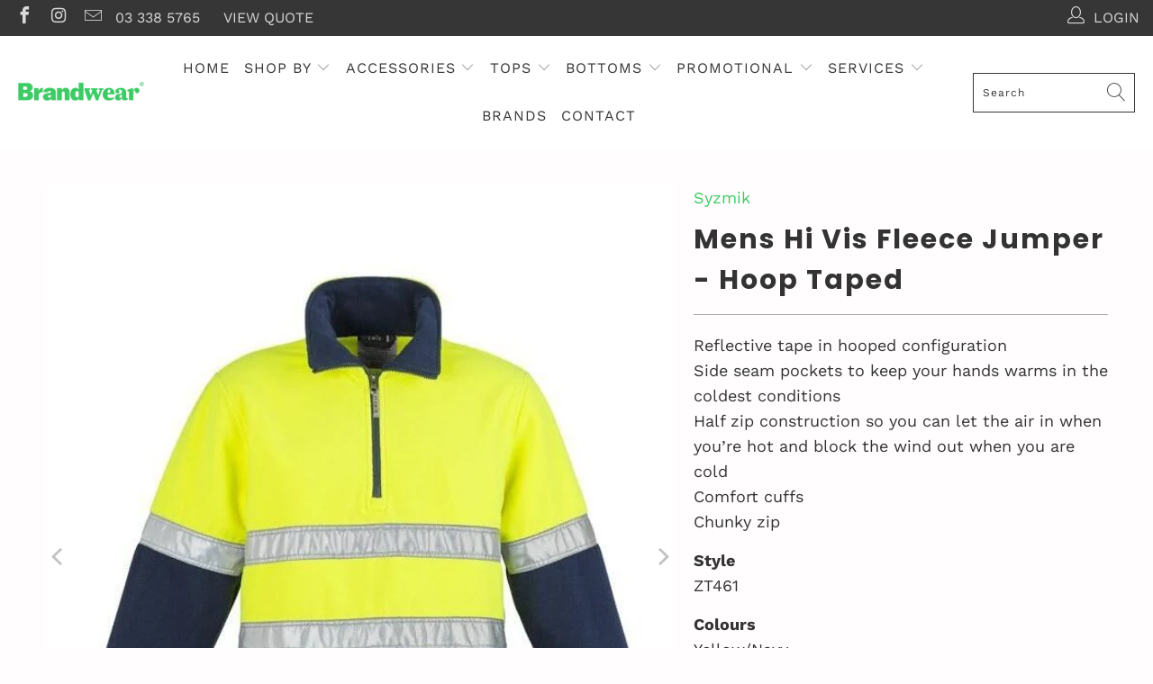

--- FILE ---
content_type: text/html; charset=utf-8
request_url: https://brandwear.co.nz/products/mens-hi-vis-fleece-jumper-hoop-taped
body_size: 42161
content:


 <!DOCTYPE html>
<html class="no-js no-touch" lang="en"> <head>
<!-- Google Tag Manager -->
<script>(function(w,d,s,l,i){w[l]=w[l]||[];w[l].push({'gtm.start':
new Date().getTime(),event:'gtm.js'});var f=d.getElementsByTagName(s)[0],
j=d.createElement(s),dl=l!='dataLayer'?'&l='+l:'';j.async=true;j.src=
'https://www.googletagmanager.com/gtm.js?id='+i+dl;f.parentNode.insertBefore(j,f);
})(window,document,'script','dataLayer','GTM-MMFQG63');</script>
<!-- End Google Tag Manager --> <meta charset="utf-8"> <meta http-equiv="cleartype" content="on"> <meta name="robots" content="index,follow"> <meta name="google-site-verification" content="1D1QiFFLVHb24duUSqDiNdcFzgKt5O4zkN-pCtt_ows" /> <!-- Mobile Specific Metas --> <meta name="HandheldFriendly" content="True"> <meta name="MobileOptimized" content="320"> <meta name="viewport" content="width=device-width,initial-scale=1"> <meta name="theme-color" content="#fffdfd"> <title>
      Mens Hi Vis Fleece Jumper - Hoop Taped - BrandwearNZ Wholesale &amp; B2B Supplier</title> <meta name="description" content="Reflective tape in hooped configurationSide seam pockets to keep your hands warms in the coldest conditionsHalf zip construction so you can let the air in when you’re hot and block the wind out when you are coldComfort cuffsChunky zip StyleZT461 ColoursYellow/NavyOrange/Navy SizesS - 5XL - 7XL Fabric100% Polyester Anti"/> <!-- Preconnect Domains --> <link rel="preconnect" href="https://fonts.shopifycdn.com" /> <link rel="preconnect" href="https://cdn.shopify.com" /> <link rel="preconnect" href="https://v.shopify.com" /> <link rel="preconnect" href="https://cdn.shopifycloud.com" /> <link rel="preconnect" href="https://monorail-edge.shopifysvc.com"> <!-- fallback for browsers that don't support preconnect --> <link rel="dns-prefetch" href="https://fonts.shopifycdn.com" /> <link rel="dns-prefetch" href="https://cdn.shopify.com" /> <link rel="dns-prefetch" href="https://v.shopify.com" /> <link rel="dns-prefetch" href="https://cdn.shopifycloud.com" /> <link rel="dns-prefetch" href="https://monorail-edge.shopifysvc.com"> <!-- Preload Assets --> <link rel="preload" href="//brandwear.co.nz/cdn/shop/t/65/assets/fancybox.css?v=19278034316635137701632302495" as="style"> <link rel="preload" href="//brandwear.co.nz/cdn/shop/t/65/assets/styles.css?v=67355448358337366681756337977" as="style"> <link rel="preload" href="//brandwear.co.nz/cdn/shop/t/65/assets/jquery.min.js?v=81049236547974671631632302502" as="script"> <link rel="preload" href="//brandwear.co.nz/cdn/shop/t/65/assets/vendors.js?v=156815155738738603461632302511" as="script"> <link rel="preload" href="//brandwear.co.nz/cdn/shop/t/65/assets/sections.js?v=26170313199795914061632302531" as="script"> <link rel="preload" href="//brandwear.co.nz/cdn/shop/t/65/assets/utilities.js?v=123113176525863440981693289609" as="script"> <link rel="preload" href="//brandwear.co.nz/cdn/shop/t/65/assets/app.js?v=21512433002930479311632302530" as="script"> <!-- Stylesheet for Fancybox library --> <link href="//brandwear.co.nz/cdn/shop/t/65/assets/fancybox.css?v=19278034316635137701632302495" rel="stylesheet" type="text/css" media="all" /> <!-- Stylesheets for Turbo --> <link href="//brandwear.co.nz/cdn/shop/t/65/assets/styles.css?v=67355448358337366681756337977" rel="stylesheet" type="text/css" media="all" /> <script>
      window.lazySizesConfig = window.lazySizesConfig || {};

      lazySizesConfig.expand = 300;
      lazySizesConfig.loadHidden = false;

      /*! lazysizes - v5.2.2 - bgset plugin */
      !function(e,t){var a=function(){t(e.lazySizes),e.removeEventListener("lazyunveilread",a,!0)};t=t.bind(null,e,e.document),"object"==typeof module&&module.exports?t(require("lazysizes")):"function"==typeof define&&define.amd?define(["lazysizes"],t):e.lazySizes?a():e.addEventListener("lazyunveilread",a,!0)}(window,function(e,z,g){"use strict";var c,y,b,f,i,s,n,v,m;e.addEventListener&&(c=g.cfg,y=/\s+/g,b=/\s*\|\s+|\s+\|\s*/g,f=/^(.+?)(?:\s+\[\s*(.+?)\s*\])(?:\s+\[\s*(.+?)\s*\])?$/,i=/^\s*\(*\s*type\s*:\s*(.+?)\s*\)*\s*$/,s=/\(|\)|'/,n={contain:1,cover:1},v=function(e,t){var a;t&&((a=t.match(i))&&a[1]?e.setAttribute("type",a[1]):e.setAttribute("media",c.customMedia[t]||t))},m=function(e){var t,a,i,r;e.target._lazybgset&&(a=(t=e.target)._lazybgset,(i=t.currentSrc||t.src)&&((r=g.fire(a,"bgsetproxy",{src:i,useSrc:s.test(i)?JSON.stringify(i):i})).defaultPrevented||(a.style.backgroundImage="url("+r.detail.useSrc+")")),t._lazybgsetLoading&&(g.fire(a,"_lazyloaded",{},!1,!0),delete t._lazybgsetLoading))},addEventListener("lazybeforeunveil",function(e){var t,a,i,r,s,n,l,d,o,u;!e.defaultPrevented&&(t=e.target.getAttribute("data-bgset"))&&(o=e.target,(u=z.createElement("img")).alt="",u._lazybgsetLoading=!0,e.detail.firesLoad=!0,a=t,i=o,r=u,s=z.createElement("picture"),n=i.getAttribute(c.sizesAttr),l=i.getAttribute("data-ratio"),d=i.getAttribute("data-optimumx"),i._lazybgset&&i._lazybgset.parentNode==i&&i.removeChild(i._lazybgset),Object.defineProperty(r,"_lazybgset",{value:i,writable:!0}),Object.defineProperty(i,"_lazybgset",{value:s,writable:!0}),a=a.replace(y," ").split(b),s.style.display="none",r.className=c.lazyClass,1!=a.length||n||(n="auto"),a.forEach(function(e){var t,a=z.createElement("source");n&&"auto"!=n&&a.setAttribute("sizes",n),(t=e.match(f))?(a.setAttribute(c.srcsetAttr,t[1]),v(a,t[2]),v(a,t[3])):a.setAttribute(c.srcsetAttr,e),s.appendChild(a)}),n&&(r.setAttribute(c.sizesAttr,n),i.removeAttribute(c.sizesAttr),i.removeAttribute("sizes")),d&&r.setAttribute("data-optimumx",d),l&&r.setAttribute("data-ratio",l),s.appendChild(r),i.appendChild(s),setTimeout(function(){g.loader.unveil(u),g.rAF(function(){g.fire(u,"_lazyloaded",{},!0,!0),u.complete&&m({target:u})})}))}),z.addEventListener("load",m,!0),e.addEventListener("lazybeforesizes",function(e){var t,a,i,r;e.detail.instance==g&&e.target._lazybgset&&e.detail.dataAttr&&(t=e.target._lazybgset,i=t,r=(getComputedStyle(i)||{getPropertyValue:function(){}}).getPropertyValue("background-size"),!n[r]&&n[i.style.backgroundSize]&&(r=i.style.backgroundSize),n[a=r]&&(e.target._lazysizesParentFit=a,g.rAF(function(){e.target.setAttribute("data-parent-fit",a),e.target._lazysizesParentFit&&delete e.target._lazysizesParentFit})))},!0),z.documentElement.addEventListener("lazybeforesizes",function(e){var t,a;!e.defaultPrevented&&e.target._lazybgset&&e.detail.instance==g&&(e.detail.width=(t=e.target._lazybgset,a=g.gW(t,t.parentNode),(!t._lazysizesWidth||a>t._lazysizesWidth)&&(t._lazysizesWidth=a),t._lazysizesWidth))}))});

      /*! lazysizes - v5.2.2 */
      !function(e){var t=function(u,D,f){"use strict";var k,H;if(function(){var e;var t={lazyClass:"lazyload",loadedClass:"lazyloaded",loadingClass:"lazyloading",preloadClass:"lazypreload",errorClass:"lazyerror",autosizesClass:"lazyautosizes",srcAttr:"data-src",srcsetAttr:"data-srcset",sizesAttr:"data-sizes",minSize:40,customMedia:{},init:true,expFactor:1.5,hFac:.8,loadMode:2,loadHidden:true,ricTimeout:0,throttleDelay:125};H=u.lazySizesConfig||u.lazysizesConfig||{};for(e in t){if(!(e in H)){H[e]=t[e]}}}(),!D||!D.getElementsByClassName){return{init:function(){},cfg:H,noSupport:true}}var O=D.documentElement,a=u.HTMLPictureElement,P="addEventListener",$="getAttribute",q=u[P].bind(u),I=u.setTimeout,U=u.requestAnimationFrame||I,l=u.requestIdleCallback,j=/^picture$/i,r=["load","error","lazyincluded","_lazyloaded"],i={},G=Array.prototype.forEach,J=function(e,t){if(!i[t]){i[t]=new RegExp("(\\s|^)"+t+"(\\s|$)")}return i[t].test(e[$]("class")||"")&&i[t]},K=function(e,t){if(!J(e,t)){e.setAttribute("class",(e[$]("class")||"").trim()+" "+t)}},Q=function(e,t){var i;if(i=J(e,t)){e.setAttribute("class",(e[$]("class")||"").replace(i," "))}},V=function(t,i,e){var a=e?P:"removeEventListener";if(e){V(t,i)}r.forEach(function(e){t[a](e,i)})},X=function(e,t,i,a,r){var n=D.createEvent("Event");if(!i){i={}}i.instance=k;n.initEvent(t,!a,!r);n.detail=i;e.dispatchEvent(n);return n},Y=function(e,t){var i;if(!a&&(i=u.picturefill||H.pf)){if(t&&t.src&&!e[$]("srcset")){e.setAttribute("srcset",t.src)}i({reevaluate:true,elements:[e]})}else if(t&&t.src){e.src=t.src}},Z=function(e,t){return(getComputedStyle(e,null)||{})[t]},s=function(e,t,i){i=i||e.offsetWidth;while(i<H.minSize&&t&&!e._lazysizesWidth){i=t.offsetWidth;t=t.parentNode}return i},ee=function(){var i,a;var t=[];var r=[];var n=t;var s=function(){var e=n;n=t.length?r:t;i=true;a=false;while(e.length){e.shift()()}i=false};var e=function(e,t){if(i&&!t){e.apply(this,arguments)}else{n.push(e);if(!a){a=true;(D.hidden?I:U)(s)}}};e._lsFlush=s;return e}(),te=function(i,e){return e?function(){ee(i)}:function(){var e=this;var t=arguments;ee(function(){i.apply(e,t)})}},ie=function(e){var i;var a=0;var r=H.throttleDelay;var n=H.ricTimeout;var t=function(){i=false;a=f.now();e()};var s=l&&n>49?function(){l(t,{timeout:n});if(n!==H.ricTimeout){n=H.ricTimeout}}:te(function(){I(t)},true);return function(e){var t;if(e=e===true){n=33}if(i){return}i=true;t=r-(f.now()-a);if(t<0){t=0}if(e||t<9){s()}else{I(s,t)}}},ae=function(e){var t,i;var a=99;var r=function(){t=null;e()};var n=function(){var e=f.now()-i;if(e<a){I(n,a-e)}else{(l||r)(r)}};return function(){i=f.now();if(!t){t=I(n,a)}}},e=function(){var v,m,c,h,e;var y,z,g,p,C,b,A;var n=/^img$/i;var d=/^iframe$/i;var E="onscroll"in u&&!/(gle|ing)bot/.test(navigator.userAgent);var _=0;var w=0;var N=0;var M=-1;var x=function(e){N--;if(!e||N<0||!e.target){N=0}};var W=function(e){if(A==null){A=Z(D.body,"visibility")=="hidden"}return A||!(Z(e.parentNode,"visibility")=="hidden"&&Z(e,"visibility")=="hidden")};var S=function(e,t){var i;var a=e;var r=W(e);g-=t;b+=t;p-=t;C+=t;while(r&&(a=a.offsetParent)&&a!=D.body&&a!=O){r=(Z(a,"opacity")||1)>0;if(r&&Z(a,"overflow")!="visible"){i=a.getBoundingClientRect();r=C>i.left&&p<i.right&&b>i.top-1&&g<i.bottom+1}}return r};var t=function(){var e,t,i,a,r,n,s,l,o,u,f,c;var d=k.elements;if((h=H.loadMode)&&N<8&&(e=d.length)){t=0;M++;for(;t<e;t++){if(!d[t]||d[t]._lazyRace){continue}if(!E||k.prematureUnveil&&k.prematureUnveil(d[t])){R(d[t]);continue}if(!(l=d[t][$]("data-expand"))||!(n=l*1)){n=w}if(!u){u=!H.expand||H.expand<1?O.clientHeight>500&&O.clientWidth>500?500:370:H.expand;k._defEx=u;f=u*H.expFactor;c=H.hFac;A=null;if(w<f&&N<1&&M>2&&h>2&&!D.hidden){w=f;M=0}else if(h>1&&M>1&&N<6){w=u}else{w=_}}if(o!==n){y=innerWidth+n*c;z=innerHeight+n;s=n*-1;o=n}i=d[t].getBoundingClientRect();if((b=i.bottom)>=s&&(g=i.top)<=z&&(C=i.right)>=s*c&&(p=i.left)<=y&&(b||C||p||g)&&(H.loadHidden||W(d[t]))&&(m&&N<3&&!l&&(h<3||M<4)||S(d[t],n))){R(d[t]);r=true;if(N>9){break}}else if(!r&&m&&!a&&N<4&&M<4&&h>2&&(v[0]||H.preloadAfterLoad)&&(v[0]||!l&&(b||C||p||g||d[t][$](H.sizesAttr)!="auto"))){a=v[0]||d[t]}}if(a&&!r){R(a)}}};var i=ie(t);var B=function(e){var t=e.target;if(t._lazyCache){delete t._lazyCache;return}x(e);K(t,H.loadedClass);Q(t,H.loadingClass);V(t,L);X(t,"lazyloaded")};var a=te(B);var L=function(e){a({target:e.target})};var T=function(t,i){try{t.contentWindow.location.replace(i)}catch(e){t.src=i}};var F=function(e){var t;var i=e[$](H.srcsetAttr);if(t=H.customMedia[e[$]("data-media")||e[$]("media")]){e.setAttribute("media",t)}if(i){e.setAttribute("srcset",i)}};var s=te(function(t,e,i,a,r){var n,s,l,o,u,f;if(!(u=X(t,"lazybeforeunveil",e)).defaultPrevented){if(a){if(i){K(t,H.autosizesClass)}else{t.setAttribute("sizes",a)}}s=t[$](H.srcsetAttr);n=t[$](H.srcAttr);if(r){l=t.parentNode;o=l&&j.test(l.nodeName||"")}f=e.firesLoad||"src"in t&&(s||n||o);u={target:t};K(t,H.loadingClass);if(f){clearTimeout(c);c=I(x,2500);V(t,L,true)}if(o){G.call(l.getElementsByTagName("source"),F)}if(s){t.setAttribute("srcset",s)}else if(n&&!o){if(d.test(t.nodeName)){T(t,n)}else{t.src=n}}if(r&&(s||o)){Y(t,{src:n})}}if(t._lazyRace){delete t._lazyRace}Q(t,H.lazyClass);ee(function(){var e=t.complete&&t.naturalWidth>1;if(!f||e){if(e){K(t,"ls-is-cached")}B(u);t._lazyCache=true;I(function(){if("_lazyCache"in t){delete t._lazyCache}},9)}if(t.loading=="lazy"){N--}},true)});var R=function(e){if(e._lazyRace){return}var t;var i=n.test(e.nodeName);var a=i&&(e[$](H.sizesAttr)||e[$]("sizes"));var r=a=="auto";if((r||!m)&&i&&(e[$]("src")||e.srcset)&&!e.complete&&!J(e,H.errorClass)&&J(e,H.lazyClass)){return}t=X(e,"lazyunveilread").detail;if(r){re.updateElem(e,true,e.offsetWidth)}e._lazyRace=true;N++;s(e,t,r,a,i)};var r=ae(function(){H.loadMode=3;i()});var l=function(){if(H.loadMode==3){H.loadMode=2}r()};var o=function(){if(m){return}if(f.now()-e<999){I(o,999);return}m=true;H.loadMode=3;i();q("scroll",l,true)};return{_:function(){e=f.now();k.elements=D.getElementsByClassName(H.lazyClass);v=D.getElementsByClassName(H.lazyClass+" "+H.preloadClass);q("scroll",i,true);q("resize",i,true);q("pageshow",function(e){if(e.persisted){var t=D.querySelectorAll("."+H.loadingClass);if(t.length&&t.forEach){U(function(){t.forEach(function(e){if(e.complete){R(e)}})})}}});if(u.MutationObserver){new MutationObserver(i).observe(O,{childList:true,subtree:true,attributes:true})}else{O[P]("DOMNodeInserted",i,true);O[P]("DOMAttrModified",i,true);setInterval(i,999)}q("hashchange",i,true);["focus","mouseover","click","load","transitionend","animationend"].forEach(function(e){D[P](e,i,true)});if(/d$|^c/.test(D.readyState)){o()}else{q("load",o);D[P]("DOMContentLoaded",i);I(o,2e4)}if(k.elements.length){t();ee._lsFlush()}else{i()}},checkElems:i,unveil:R,_aLSL:l}}(),re=function(){var i;var n=te(function(e,t,i,a){var r,n,s;e._lazysizesWidth=a;a+="px";e.setAttribute("sizes",a);if(j.test(t.nodeName||"")){r=t.getElementsByTagName("source");for(n=0,s=r.length;n<s;n++){r[n].setAttribute("sizes",a)}}if(!i.detail.dataAttr){Y(e,i.detail)}});var a=function(e,t,i){var a;var r=e.parentNode;if(r){i=s(e,r,i);a=X(e,"lazybeforesizes",{width:i,dataAttr:!!t});if(!a.defaultPrevented){i=a.detail.width;if(i&&i!==e._lazysizesWidth){n(e,r,a,i)}}}};var e=function(){var e;var t=i.length;if(t){e=0;for(;e<t;e++){a(i[e])}}};var t=ae(e);return{_:function(){i=D.getElementsByClassName(H.autosizesClass);q("resize",t)},checkElems:t,updateElem:a}}(),t=function(){if(!t.i&&D.getElementsByClassName){t.i=true;re._();e._()}};return I(function(){H.init&&t()}),k={cfg:H,autoSizer:re,loader:e,init:t,uP:Y,aC:K,rC:Q,hC:J,fire:X,gW:s,rAF:ee}}(e,e.document,Date);e.lazySizes=t,"object"==typeof module&&module.exports&&(module.exports=t)}("undefined"!=typeof window?window:{});</script> <!-- Icons --> <link rel="shortcut icon" type="image/x-icon" href="//brandwear.co.nz/cdn/shop/files/Brandwear_LOGO_Symbol_POS_GREEN_RGB_Trans_180x180.png?v=1706036048"> <link rel="apple-touch-icon" href="//brandwear.co.nz/cdn/shop/files/Brandwear_LOGO_Symbol_POS_GREEN_RGB_Trans_180x180.png?v=1706036048"/> <link rel="apple-touch-icon" sizes="57x57" href="//brandwear.co.nz/cdn/shop/files/Brandwear_LOGO_Symbol_POS_GREEN_RGB_Trans_57x57.png?v=1706036048"/> <link rel="apple-touch-icon" sizes="60x60" href="//brandwear.co.nz/cdn/shop/files/Brandwear_LOGO_Symbol_POS_GREEN_RGB_Trans_60x60.png?v=1706036048"/> <link rel="apple-touch-icon" sizes="72x72" href="//brandwear.co.nz/cdn/shop/files/Brandwear_LOGO_Symbol_POS_GREEN_RGB_Trans_72x72.png?v=1706036048"/> <link rel="apple-touch-icon" sizes="76x76" href="//brandwear.co.nz/cdn/shop/files/Brandwear_LOGO_Symbol_POS_GREEN_RGB_Trans_76x76.png?v=1706036048"/> <link rel="apple-touch-icon" sizes="114x114" href="//brandwear.co.nz/cdn/shop/files/Brandwear_LOGO_Symbol_POS_GREEN_RGB_Trans_114x114.png?v=1706036048"/> <link rel="apple-touch-icon" sizes="180x180" href="//brandwear.co.nz/cdn/shop/files/Brandwear_LOGO_Symbol_POS_GREEN_RGB_Trans_180x180.png?v=1706036048"/> <link rel="apple-touch-icon" sizes="228x228" href="//brandwear.co.nz/cdn/shop/files/Brandwear_LOGO_Symbol_POS_GREEN_RGB_Trans_228x228.png?v=1706036048"/> <link rel="canonical" href="https://brandwear.co.nz/products/mens-hi-vis-fleece-jumper-hoop-taped"/> <script src="//brandwear.co.nz/cdn/shop/t/65/assets/jquery.min.js?v=81049236547974671631632302502" defer></script> <script>
      window.Theme = window.Theme || {};
      window.Theme.version = '7.0.0';
      window.Theme.name = 'Turbo';</script>
    


    
<template id="price-ui"><span class="price " data-price></span><span class="compare-at-price" data-compare-at-price></span><span class="unit-pricing" data-unit-pricing></span></template> <template id="price-ui-badge"><div class="price-ui-badge__sticker"> <span class="price-ui-badge__sticker-text" data-badge></span></div></template> <template id="price-ui__price"><span class="money" data-price></span></template> <template id="price-ui__price-range"><span class="price-min" data-price-min><span class="money" data-price></span></span> - <span class="price-max" data-price-max><span class="money" data-price></span></span></template> <template id="price-ui__unit-pricing"><span class="unit-quantity" data-unit-quantity></span> | <span class="unit-price" data-unit-price><span class="money" data-price></span></span> / <span class="unit-measurement" data-unit-measurement></span></template> <template id="price-ui-badge__percent-savings-range">Save up to <span data-price-percent></span>%</template> <template id="price-ui-badge__percent-savings">Save <span data-price-percent></span>%</template> <template id="price-ui-badge__price-savings-range">Save up to <span class="money" data-price></span></template> <template id="price-ui-badge__price-savings">Save <span class="money" data-price></span></template> <template id="price-ui-badge__on-sale">Sale</template> <template id="price-ui-badge__sold-out">Sold out</template> <template id="price-ui-badge__in-stock">In stock</template> <script>
      
window.Shopify = window.Shopify || {};window.Shopify.theme_settings = {};
window.Currency = window.Currency || {};window.Shopify.routes = {};window.Shopify.theme_settings.display_tos_checkbox = false;window.Shopify.theme_settings.go_to_checkout = false;window.Shopify.theme_settings.cart_action = "redirect_cart";window.Shopify.theme_settings.cart_shipping_calculator = false;window.Shopify.theme_settings.collection_swatches = false;window.Shopify.theme_settings.collection_secondary_image = true;


window.Currency.show_multiple_currencies = false;
window.Currency.shop_currency = "NZD";
window.Currency.default_currency = "NZD";
window.Currency.display_format = "money_format";
window.Currency.money_format = "${{amount}}";
window.Currency.money_format_no_currency = "${{amount}}";
window.Currency.money_format_currency = "${{amount}} NZD";
window.Currency.native_multi_currency = false;
window.Currency.iso_code = "NZD";
window.Currency.symbol = "$";window.Shopify.theme_settings.display_inventory_left = false;window.Shopify.theme_settings.inventory_threshold = 10;window.Shopify.theme_settings.limit_quantity = false;window.Shopify.theme_settings.menu_position = "inline";window.Shopify.theme_settings.newsletter_popup = false;window.Shopify.theme_settings.newsletter_popup_days = "90";window.Shopify.theme_settings.newsletter_popup_mobile = false;window.Shopify.theme_settings.newsletter_popup_seconds = 120;window.Shopify.theme_settings.pagination_type = "basic_pagination";window.Shopify.theme_settings.search_pagination_type = "load_more";window.Shopify.theme_settings.enable_shopify_review_comments = false;window.Shopify.theme_settings.enable_shopify_collection_badges = false;window.Shopify.theme_settings.quick_shop_thumbnail_position = "bottom-thumbnails";window.Shopify.theme_settings.product_form_style = "select";window.Shopify.theme_settings.sale_banner_enabled = false;window.Shopify.theme_settings.display_savings = false;window.Shopify.theme_settings.display_sold_out_price = false;window.Shopify.theme_settings.sold_out_text = "Sold Out";window.Shopify.theme_settings.free_text = "Enquire";window.Shopify.theme_settings.video_looping = false;window.Shopify.theme_settings.quick_shop_style = "popup";window.Shopify.theme_settings.hover_enabled = false;window.Shopify.routes.cart_url = "/cart";window.Shopify.routes.root_url = "/";window.Shopify.routes.search_url = "/search";window.Shopify.theme_settings.image_loading_style = "blur-up";window.Shopify.theme_settings.search_option = "product";window.Shopify.theme_settings.search_items_to_display = 5;window.Shopify.theme_settings.enable_autocomplete = true;window.Shopify.theme_settings.page_dots_enabled = false;window.Shopify.theme_settings.slideshow_arrow_size = "light";window.Shopify.theme_settings.quick_shop_enabled = false;window.Shopify.translation =window.Shopify.translation || {};window.Shopify.translation.agree_to_terms_warning = "You must agree with the terms and conditions to checkout.";window.Shopify.translation.one_item_left = "item left";window.Shopify.translation.items_left_text = "items left";window.Shopify.translation.cart_savings_text = "Total Savings";window.Shopify.translation.cart_discount_text = "Discount";window.Shopify.translation.cart_subtotal_text = "Subtotal";window.Shopify.translation.cart_remove_text = "Remove";window.Shopify.translation.cart_free_text = "Free";window.Shopify.translation.newsletter_success_text = "Thank you for joining our mailing list!";window.Shopify.translation.notify_email = "Enter your email address...";window.Shopify.translation.notify_email_value = "Translation missing: en.contact.fields.email";window.Shopify.translation.notify_email_send = "Send";window.Shopify.translation.notify_message_first = "Please notify me when ";window.Shopify.translation.notify_message_last = " becomes available - ";window.Shopify.translation.notify_success_text = "Thanks! We will notify you when this product becomes available!";window.Shopify.translation.add_to_cart = "Add to Cart";window.Shopify.translation.coming_soon_text = "Coming Soon";window.Shopify.translation.sold_out_text = "Sold Out";window.Shopify.translation.sale_text = "Sale";window.Shopify.translation.savings_text = "You Save";window.Shopify.translation.from_text = "from";window.Shopify.translation.new_text = "New";window.Shopify.translation.pre_order_text = "Pre-Order";window.Shopify.translation.unavailable_text = "Unavailable";window.Shopify.translation.all_results = "View all results";window.Shopify.translation.no_results = "Sorry, no results!";window.Shopify.media_queries =window.Shopify.media_queries || {};window.Shopify.media_queries.small = window.matchMedia( "(max-width: 480px)" );window.Shopify.media_queries.medium = window.matchMedia( "(max-width: 798px)" );window.Shopify.media_queries.large = window.matchMedia( "(min-width: 799px)" );window.Shopify.media_queries.larger = window.matchMedia( "(min-width: 960px)" );window.Shopify.media_queries.xlarge = window.matchMedia( "(min-width: 1200px)" );window.Shopify.media_queries.ie10 = window.matchMedia( "all and (-ms-high-contrast: none), (-ms-high-contrast: active)" );window.Shopify.media_queries.tablet = window.matchMedia( "only screen and (min-width: 799px) and (max-width: 1024px)" );</script> <script src="//brandwear.co.nz/cdn/shop/t/65/assets/vendors.js?v=156815155738738603461632302511" defer></script> <script src="//brandwear.co.nz/cdn/shop/t/65/assets/sections.js?v=26170313199795914061632302531" defer></script> <script src="//brandwear.co.nz/cdn/shop/t/65/assets/utilities.js?v=123113176525863440981693289609" defer></script> <script src="//brandwear.co.nz/cdn/shop/t/65/assets/app.js?v=21512433002930479311632302530" defer></script> <script></script> <script>window.performance && window.performance.mark && window.performance.mark('shopify.content_for_header.start');</script><meta id="shopify-digital-wallet" name="shopify-digital-wallet" content="/30125276/digital_wallets/dialog">
<link rel="alternate" type="application/json+oembed" href="https://brandwear.co.nz/products/mens-hi-vis-fleece-jumper-hoop-taped.oembed">
<script async="async" src="/checkouts/internal/preloads.js?locale=en-NZ"></script>
<script id="shopify-features" type="application/json">{"accessToken":"9415de6b68410a4e5f6afd6b30a7db74","betas":["rich-media-storefront-analytics"],"domain":"brandwear.co.nz","predictiveSearch":true,"shopId":30125276,"locale":"en"}</script>
<script>var Shopify = Shopify || {};
Shopify.shop = "brandwearnz.myshopify.com";
Shopify.locale = "en";
Shopify.currency = {"active":"NZD","rate":"1.0"};
Shopify.country = "NZ";
Shopify.theme = {"name":"Turbo 7.0.0 29 04 22 (gtag code on this one)","id":120452120622,"schema_name":"Turbo","schema_version":"7.0.0","theme_store_id":null,"role":"main"};
Shopify.theme.handle = "null";
Shopify.theme.style = {"id":null,"handle":null};
Shopify.cdnHost = "brandwear.co.nz/cdn";
Shopify.routes = Shopify.routes || {};
Shopify.routes.root = "/";</script>
<script type="module">!function(o){(o.Shopify=o.Shopify||{}).modules=!0}(window);</script>
<script>!function(o){function n(){var o=[];function n(){o.push(Array.prototype.slice.apply(arguments))}return n.q=o,n}var t=o.Shopify=o.Shopify||{};t.loadFeatures=n(),t.autoloadFeatures=n()}(window);</script>
<script id="shop-js-analytics" type="application/json">{"pageType":"product"}</script>
<script defer="defer" async type="module" src="//brandwear.co.nz/cdn/shopifycloud/shop-js/modules/v2/client.init-shop-cart-sync_BN7fPSNr.en.esm.js"></script>
<script defer="defer" async type="module" src="//brandwear.co.nz/cdn/shopifycloud/shop-js/modules/v2/chunk.common_Cbph3Kss.esm.js"></script>
<script defer="defer" async type="module" src="//brandwear.co.nz/cdn/shopifycloud/shop-js/modules/v2/chunk.modal_DKumMAJ1.esm.js"></script>
<script type="module">
  await import("//brandwear.co.nz/cdn/shopifycloud/shop-js/modules/v2/client.init-shop-cart-sync_BN7fPSNr.en.esm.js");
await import("//brandwear.co.nz/cdn/shopifycloud/shop-js/modules/v2/chunk.common_Cbph3Kss.esm.js");
await import("//brandwear.co.nz/cdn/shopifycloud/shop-js/modules/v2/chunk.modal_DKumMAJ1.esm.js");

  window.Shopify.SignInWithShop?.initShopCartSync?.({"fedCMEnabled":true,"windoidEnabled":true});

</script>
<script id="__st">var __st={"a":30125276,"offset":46800,"reqid":"0f89cf16-edf4-47a0-8c58-c8fac0cb0258-1769805258","pageurl":"brandwear.co.nz\/products\/mens-hi-vis-fleece-jumper-hoop-taped","u":"989f143cf2d9","p":"product","rtyp":"product","rid":735104106542};</script>
<script>window.ShopifyPaypalV4VisibilityTracking = true;</script>
<script id="captcha-bootstrap">!function(){'use strict';const t='contact',e='account',n='new_comment',o=[[t,t],['blogs',n],['comments',n],[t,'customer']],c=[[e,'customer_login'],[e,'guest_login'],[e,'recover_customer_password'],[e,'create_customer']],r=t=>t.map((([t,e])=>`form[action*='/${t}']:not([data-nocaptcha='true']) input[name='form_type'][value='${e}']`)).join(','),a=t=>()=>t?[...document.querySelectorAll(t)].map((t=>t.form)):[];function s(){const t=[...o],e=r(t);return a(e)}const i='password',u='form_key',d=['recaptcha-v3-token','g-recaptcha-response','h-captcha-response',i],f=()=>{try{return window.sessionStorage}catch{return}},m='__shopify_v',_=t=>t.elements[u];function p(t,e,n=!1){try{const o=window.sessionStorage,c=JSON.parse(o.getItem(e)),{data:r}=function(t){const{data:e,action:n}=t;return t[m]||n?{data:e,action:n}:{data:t,action:n}}(c);for(const[e,n]of Object.entries(r))t.elements[e]&&(t.elements[e].value=n);n&&o.removeItem(e)}catch(o){console.error('form repopulation failed',{error:o})}}const l='form_type',E='cptcha';function T(t){t.dataset[E]=!0}const w=window,h=w.document,L='Shopify',v='ce_forms',y='captcha';let A=!1;((t,e)=>{const n=(g='f06e6c50-85a8-45c8-87d0-21a2b65856fe',I='https://cdn.shopify.com/shopifycloud/storefront-forms-hcaptcha/ce_storefront_forms_captcha_hcaptcha.v1.5.2.iife.js',D={infoText:'Protected by hCaptcha',privacyText:'Privacy',termsText:'Terms'},(t,e,n)=>{const o=w[L][v],c=o.bindForm;if(c)return c(t,g,e,D).then(n);var r;o.q.push([[t,g,e,D],n]),r=I,A||(h.body.append(Object.assign(h.createElement('script'),{id:'captcha-provider',async:!0,src:r})),A=!0)});var g,I,D;w[L]=w[L]||{},w[L][v]=w[L][v]||{},w[L][v].q=[],w[L][y]=w[L][y]||{},w[L][y].protect=function(t,e){n(t,void 0,e),T(t)},Object.freeze(w[L][y]),function(t,e,n,w,h,L){const[v,y,A,g]=function(t,e,n){const i=e?o:[],u=t?c:[],d=[...i,...u],f=r(d),m=r(i),_=r(d.filter((([t,e])=>n.includes(e))));return[a(f),a(m),a(_),s()]}(w,h,L),I=t=>{const e=t.target;return e instanceof HTMLFormElement?e:e&&e.form},D=t=>v().includes(t);t.addEventListener('submit',(t=>{const e=I(t);if(!e)return;const n=D(e)&&!e.dataset.hcaptchaBound&&!e.dataset.recaptchaBound,o=_(e),c=g().includes(e)&&(!o||!o.value);(n||c)&&t.preventDefault(),c&&!n&&(function(t){try{if(!f())return;!function(t){const e=f();if(!e)return;const n=_(t);if(!n)return;const o=n.value;o&&e.removeItem(o)}(t);const e=Array.from(Array(32),(()=>Math.random().toString(36)[2])).join('');!function(t,e){_(t)||t.append(Object.assign(document.createElement('input'),{type:'hidden',name:u})),t.elements[u].value=e}(t,e),function(t,e){const n=f();if(!n)return;const o=[...t.querySelectorAll(`input[type='${i}']`)].map((({name:t})=>t)),c=[...d,...o],r={};for(const[a,s]of new FormData(t).entries())c.includes(a)||(r[a]=s);n.setItem(e,JSON.stringify({[m]:1,action:t.action,data:r}))}(t,e)}catch(e){console.error('failed to persist form',e)}}(e),e.submit())}));const S=(t,e)=>{t&&!t.dataset[E]&&(n(t,e.some((e=>e===t))),T(t))};for(const o of['focusin','change'])t.addEventListener(o,(t=>{const e=I(t);D(e)&&S(e,y())}));const B=e.get('form_key'),M=e.get(l),P=B&&M;t.addEventListener('DOMContentLoaded',(()=>{const t=y();if(P)for(const e of t)e.elements[l].value===M&&p(e,B);[...new Set([...A(),...v().filter((t=>'true'===t.dataset.shopifyCaptcha))])].forEach((e=>S(e,t)))}))}(h,new URLSearchParams(w.location.search),n,t,e,['guest_login'])})(!0,!0)}();</script>
<script integrity="sha256-4kQ18oKyAcykRKYeNunJcIwy7WH5gtpwJnB7kiuLZ1E=" data-source-attribution="shopify.loadfeatures" defer="defer" src="//brandwear.co.nz/cdn/shopifycloud/storefront/assets/storefront/load_feature-a0a9edcb.js" crossorigin="anonymous"></script>
<script data-source-attribution="shopify.dynamic_checkout.dynamic.init">var Shopify=Shopify||{};Shopify.PaymentButton=Shopify.PaymentButton||{isStorefrontPortableWallets:!0,init:function(){window.Shopify.PaymentButton.init=function(){};var t=document.createElement("script");t.src="https://brandwear.co.nz/cdn/shopifycloud/portable-wallets/latest/portable-wallets.en.js",t.type="module",document.head.appendChild(t)}};
</script>
<script data-source-attribution="shopify.dynamic_checkout.buyer_consent">
  function portableWalletsHideBuyerConsent(e){var t=document.getElementById("shopify-buyer-consent"),n=document.getElementById("shopify-subscription-policy-button");t&&n&&(t.classList.add("hidden"),t.setAttribute("aria-hidden","true"),n.removeEventListener("click",e))}function portableWalletsShowBuyerConsent(e){var t=document.getElementById("shopify-buyer-consent"),n=document.getElementById("shopify-subscription-policy-button");t&&n&&(t.classList.remove("hidden"),t.removeAttribute("aria-hidden"),n.addEventListener("click",e))}window.Shopify?.PaymentButton&&(window.Shopify.PaymentButton.hideBuyerConsent=portableWalletsHideBuyerConsent,window.Shopify.PaymentButton.showBuyerConsent=portableWalletsShowBuyerConsent);
</script>
<script data-source-attribution="shopify.dynamic_checkout.cart.bootstrap">document.addEventListener("DOMContentLoaded",(function(){function t(){return document.querySelector("shopify-accelerated-checkout-cart, shopify-accelerated-checkout")}if(t())Shopify.PaymentButton.init();else{new MutationObserver((function(e,n){t()&&(Shopify.PaymentButton.init(),n.disconnect())})).observe(document.body,{childList:!0,subtree:!0})}}));
</script>

<script>window.performance && window.performance.mark && window.performance.mark('shopify.content_for_header.end');</script> <script>window.performance && window.performance.mark && window.performance.mark('shopify.content_for_header.start');</script><meta id="shopify-digital-wallet" name="shopify-digital-wallet" content="/30125276/digital_wallets/dialog">
<link rel="alternate" type="application/json+oembed" href="https://brandwear.co.nz/products/mens-hi-vis-fleece-jumper-hoop-taped.oembed">
<script async="async" src="/checkouts/internal/preloads.js?locale=en-NZ"></script>
<script id="shopify-features" type="application/json">{"accessToken":"9415de6b68410a4e5f6afd6b30a7db74","betas":["rich-media-storefront-analytics"],"domain":"brandwear.co.nz","predictiveSearch":true,"shopId":30125276,"locale":"en"}</script>
<script>var Shopify = Shopify || {};
Shopify.shop = "brandwearnz.myshopify.com";
Shopify.locale = "en";
Shopify.currency = {"active":"NZD","rate":"1.0"};
Shopify.country = "NZ";
Shopify.theme = {"name":"Turbo 7.0.0 29 04 22 (gtag code on this one)","id":120452120622,"schema_name":"Turbo","schema_version":"7.0.0","theme_store_id":null,"role":"main"};
Shopify.theme.handle = "null";
Shopify.theme.style = {"id":null,"handle":null};
Shopify.cdnHost = "brandwear.co.nz/cdn";
Shopify.routes = Shopify.routes || {};
Shopify.routes.root = "/";</script>
<script type="module">!function(o){(o.Shopify=o.Shopify||{}).modules=!0}(window);</script>
<script>!function(o){function n(){var o=[];function n(){o.push(Array.prototype.slice.apply(arguments))}return n.q=o,n}var t=o.Shopify=o.Shopify||{};t.loadFeatures=n(),t.autoloadFeatures=n()}(window);</script>
<script id="shop-js-analytics" type="application/json">{"pageType":"product"}</script>
<script defer="defer" async type="module" src="//brandwear.co.nz/cdn/shopifycloud/shop-js/modules/v2/client.init-shop-cart-sync_BN7fPSNr.en.esm.js"></script>
<script defer="defer" async type="module" src="//brandwear.co.nz/cdn/shopifycloud/shop-js/modules/v2/chunk.common_Cbph3Kss.esm.js"></script>
<script defer="defer" async type="module" src="//brandwear.co.nz/cdn/shopifycloud/shop-js/modules/v2/chunk.modal_DKumMAJ1.esm.js"></script>
<script type="module">
  await import("//brandwear.co.nz/cdn/shopifycloud/shop-js/modules/v2/client.init-shop-cart-sync_BN7fPSNr.en.esm.js");
await import("//brandwear.co.nz/cdn/shopifycloud/shop-js/modules/v2/chunk.common_Cbph3Kss.esm.js");
await import("//brandwear.co.nz/cdn/shopifycloud/shop-js/modules/v2/chunk.modal_DKumMAJ1.esm.js");

  window.Shopify.SignInWithShop?.initShopCartSync?.({"fedCMEnabled":true,"windoidEnabled":true});

</script>
<script id="__st">var __st={"a":30125276,"offset":46800,"reqid":"0f89cf16-edf4-47a0-8c58-c8fac0cb0258-1769805258","pageurl":"brandwear.co.nz\/products\/mens-hi-vis-fleece-jumper-hoop-taped","u":"989f143cf2d9","p":"product","rtyp":"product","rid":735104106542};</script>
<script>window.ShopifyPaypalV4VisibilityTracking = true;</script>
<script id="captcha-bootstrap">!function(){'use strict';const t='contact',e='account',n='new_comment',o=[[t,t],['blogs',n],['comments',n],[t,'customer']],c=[[e,'customer_login'],[e,'guest_login'],[e,'recover_customer_password'],[e,'create_customer']],r=t=>t.map((([t,e])=>`form[action*='/${t}']:not([data-nocaptcha='true']) input[name='form_type'][value='${e}']`)).join(','),a=t=>()=>t?[...document.querySelectorAll(t)].map((t=>t.form)):[];function s(){const t=[...o],e=r(t);return a(e)}const i='password',u='form_key',d=['recaptcha-v3-token','g-recaptcha-response','h-captcha-response',i],f=()=>{try{return window.sessionStorage}catch{return}},m='__shopify_v',_=t=>t.elements[u];function p(t,e,n=!1){try{const o=window.sessionStorage,c=JSON.parse(o.getItem(e)),{data:r}=function(t){const{data:e,action:n}=t;return t[m]||n?{data:e,action:n}:{data:t,action:n}}(c);for(const[e,n]of Object.entries(r))t.elements[e]&&(t.elements[e].value=n);n&&o.removeItem(e)}catch(o){console.error('form repopulation failed',{error:o})}}const l='form_type',E='cptcha';function T(t){t.dataset[E]=!0}const w=window,h=w.document,L='Shopify',v='ce_forms',y='captcha';let A=!1;((t,e)=>{const n=(g='f06e6c50-85a8-45c8-87d0-21a2b65856fe',I='https://cdn.shopify.com/shopifycloud/storefront-forms-hcaptcha/ce_storefront_forms_captcha_hcaptcha.v1.5.2.iife.js',D={infoText:'Protected by hCaptcha',privacyText:'Privacy',termsText:'Terms'},(t,e,n)=>{const o=w[L][v],c=o.bindForm;if(c)return c(t,g,e,D).then(n);var r;o.q.push([[t,g,e,D],n]),r=I,A||(h.body.append(Object.assign(h.createElement('script'),{id:'captcha-provider',async:!0,src:r})),A=!0)});var g,I,D;w[L]=w[L]||{},w[L][v]=w[L][v]||{},w[L][v].q=[],w[L][y]=w[L][y]||{},w[L][y].protect=function(t,e){n(t,void 0,e),T(t)},Object.freeze(w[L][y]),function(t,e,n,w,h,L){const[v,y,A,g]=function(t,e,n){const i=e?o:[],u=t?c:[],d=[...i,...u],f=r(d),m=r(i),_=r(d.filter((([t,e])=>n.includes(e))));return[a(f),a(m),a(_),s()]}(w,h,L),I=t=>{const e=t.target;return e instanceof HTMLFormElement?e:e&&e.form},D=t=>v().includes(t);t.addEventListener('submit',(t=>{const e=I(t);if(!e)return;const n=D(e)&&!e.dataset.hcaptchaBound&&!e.dataset.recaptchaBound,o=_(e),c=g().includes(e)&&(!o||!o.value);(n||c)&&t.preventDefault(),c&&!n&&(function(t){try{if(!f())return;!function(t){const e=f();if(!e)return;const n=_(t);if(!n)return;const o=n.value;o&&e.removeItem(o)}(t);const e=Array.from(Array(32),(()=>Math.random().toString(36)[2])).join('');!function(t,e){_(t)||t.append(Object.assign(document.createElement('input'),{type:'hidden',name:u})),t.elements[u].value=e}(t,e),function(t,e){const n=f();if(!n)return;const o=[...t.querySelectorAll(`input[type='${i}']`)].map((({name:t})=>t)),c=[...d,...o],r={};for(const[a,s]of new FormData(t).entries())c.includes(a)||(r[a]=s);n.setItem(e,JSON.stringify({[m]:1,action:t.action,data:r}))}(t,e)}catch(e){console.error('failed to persist form',e)}}(e),e.submit())}));const S=(t,e)=>{t&&!t.dataset[E]&&(n(t,e.some((e=>e===t))),T(t))};for(const o of['focusin','change'])t.addEventListener(o,(t=>{const e=I(t);D(e)&&S(e,y())}));const B=e.get('form_key'),M=e.get(l),P=B&&M;t.addEventListener('DOMContentLoaded',(()=>{const t=y();if(P)for(const e of t)e.elements[l].value===M&&p(e,B);[...new Set([...A(),...v().filter((t=>'true'===t.dataset.shopifyCaptcha))])].forEach((e=>S(e,t)))}))}(h,new URLSearchParams(w.location.search),n,t,e,['guest_login'])})(!0,!0)}();</script>
<script integrity="sha256-4kQ18oKyAcykRKYeNunJcIwy7WH5gtpwJnB7kiuLZ1E=" data-source-attribution="shopify.loadfeatures" defer="defer" src="//brandwear.co.nz/cdn/shopifycloud/storefront/assets/storefront/load_feature-a0a9edcb.js" crossorigin="anonymous"></script>
<script data-source-attribution="shopify.dynamic_checkout.dynamic.init">var Shopify=Shopify||{};Shopify.PaymentButton=Shopify.PaymentButton||{isStorefrontPortableWallets:!0,init:function(){window.Shopify.PaymentButton.init=function(){};var t=document.createElement("script");t.src="https://brandwear.co.nz/cdn/shopifycloud/portable-wallets/latest/portable-wallets.en.js",t.type="module",document.head.appendChild(t)}};
</script>
<script data-source-attribution="shopify.dynamic_checkout.buyer_consent">
  function portableWalletsHideBuyerConsent(e){var t=document.getElementById("shopify-buyer-consent"),n=document.getElementById("shopify-subscription-policy-button");t&&n&&(t.classList.add("hidden"),t.setAttribute("aria-hidden","true"),n.removeEventListener("click",e))}function portableWalletsShowBuyerConsent(e){var t=document.getElementById("shopify-buyer-consent"),n=document.getElementById("shopify-subscription-policy-button");t&&n&&(t.classList.remove("hidden"),t.removeAttribute("aria-hidden"),n.addEventListener("click",e))}window.Shopify?.PaymentButton&&(window.Shopify.PaymentButton.hideBuyerConsent=portableWalletsHideBuyerConsent,window.Shopify.PaymentButton.showBuyerConsent=portableWalletsShowBuyerConsent);
</script>
<script data-source-attribution="shopify.dynamic_checkout.cart.bootstrap">document.addEventListener("DOMContentLoaded",(function(){function t(){return document.querySelector("shopify-accelerated-checkout-cart, shopify-accelerated-checkout")}if(t())Shopify.PaymentButton.init();else{new MutationObserver((function(e,n){t()&&(Shopify.PaymentButton.init(),n.disconnect())})).observe(document.body,{childList:!0,subtree:!0})}}));
</script>
<!-- placeholder 047ad87a80db0199 --><script>window.performance && window.performance.mark && window.performance.mark('shopify.content_for_header.end');</script>

<script>
    window.BOLD = window.BOLD || {};
        window.BOLD.options = window.BOLD.options || {};
        window.BOLD.options.settings = window.BOLD.options.settings || {};
        window.BOLD.options.settings.v1_variant_mode = window.BOLD.options.settings.v1_variant_mode || true;
        window.BOLD.options.settings.hybrid_fix_auto_insert_inputs =
        window.BOLD.options.settings.hybrid_fix_auto_insert_inputs || true;
</script>

<script>window.BOLD = window.BOLD || {};
    window.BOLD.common = window.BOLD.common || {};
    window.BOLD.common.Shopify = window.BOLD.common.Shopify || {};
    window.BOLD.common.Shopify.shop = {
      domain: 'brandwear.co.nz',
      permanent_domain: 'brandwearnz.myshopify.com',
      url: 'https://brandwear.co.nz',
      secure_url: 'https://brandwear.co.nz',
      money_format: "${{amount}}",
      currency: "NZD"
    };
    window.BOLD.common.Shopify.customer = {
      id: null,
      tags: null,
    };
    window.BOLD.common.Shopify.cart = {"note":null,"attributes":{},"original_total_price":0,"total_price":0,"total_discount":0,"total_weight":0.0,"item_count":0,"items":[],"requires_shipping":false,"currency":"NZD","items_subtotal_price":0,"cart_level_discount_applications":[],"checkout_charge_amount":0};
    window.BOLD.common.template = 'product';window.BOLD.common.Shopify.formatMoney = function(money, format) {
        function n(t, e) {
            return "undefined" == typeof t ? e : t
        }
        function r(t, e, r, i) {
            if (e = n(e, 2),
                r = n(r, ","),
                i = n(i, "."),
            isNaN(t) || null == t)
                return 0;
            t = (t / 100).toFixed(e);
            var o = t.split(".")
                , a = o[0].replace(/(\d)(?=(\d\d\d)+(?!\d))/g, "$1" + r)
                , s = o[1] ? i + o[1] : "";
            return a + s
        }
        "string" == typeof money && (money = money.replace(".", ""));
        var i = ""
            , o = /\{\{\s*(\w+)\s*\}\}/
            , a = format || window.BOLD.common.Shopify.shop.money_format || window.Shopify.money_format || "$ {{ amount }}";
        switch (a.match(o)[1]) {
            case "amount":
                i = r(money, 2, ",", ".");
                break;
            case "amount_no_decimals":
                i = r(money, 0, ",", ".");
                break;
            case "amount_with_comma_separator":
                i = r(money, 2, ".", ",");
                break;
            case "amount_no_decimals_with_comma_separator":
                i = r(money, 0, ".", ",");
                break;
            case "amount_with_space_separator":
                i = r(money, 2, " ", ",");
                break;
            case "amount_no_decimals_with_space_separator":
                i = r(money, 0, " ", ",");
                break;
            case "amount_with_apostrophe_separator":
                i = r(money, 2, "'", ".");
                break;
        }
        return a.replace(o, i);
    };
    window.BOLD.common.Shopify.saveProduct = function (handle, product) {
      if (typeof handle === 'string' && typeof window.BOLD.common.Shopify.products[handle] === 'undefined') {
        if (typeof product === 'number') {
          window.BOLD.common.Shopify.handles[product] = handle;
          product = { id: product };
        }
        window.BOLD.common.Shopify.products[handle] = product;
      }
    };
    window.BOLD.common.Shopify.saveVariant = function (variant_id, variant) {
      if (typeof variant_id === 'number' && typeof window.BOLD.common.Shopify.variants[variant_id] === 'undefined') {
        window.BOLD.common.Shopify.variants[variant_id] = variant;
      }
    };window.BOLD.common.Shopify.products = window.BOLD.common.Shopify.products || {};
    window.BOLD.common.Shopify.variants = window.BOLD.common.Shopify.variants || {};
    window.BOLD.common.Shopify.handles = window.BOLD.common.Shopify.handles || {};window.BOLD.common.Shopify.handle = "mens-hi-vis-fleece-jumper-hoop-taped"
window.BOLD.common.Shopify.saveProduct("mens-hi-vis-fleece-jumper-hoop-taped", 735104106542);window.BOLD.common.Shopify.saveVariant(8104130478126, { product_id: 735104106542, product_handle: "mens-hi-vis-fleece-jumper-hoop-taped", price: 0, group_id: '', csp_metafield: {}});window.BOLD.common.Shopify.saveVariant(8104134311982, { product_id: 735104106542, product_handle: "mens-hi-vis-fleece-jumper-hoop-taped", price: 0, group_id: '', csp_metafield: {}});window.BOLD.apps_installed = {"Product Options":2} || {};window.BOLD.common.Shopify.metafields = window.BOLD.common.Shopify.metafields || {};window.BOLD.common.Shopify.metafields["bold_rp"] = {};window.BOLD.common.Shopify.metafields["bold_csp_defaults"] = {};window.BOLD.common.cacheParams = window.BOLD.common.cacheParams || {};
    window.BOLD.common.cacheParams.options = 1668013218;
</script>

<script>
    window.BOLD.common.cacheParams.options = 1769631799;
</script>
<link href="//brandwear.co.nz/cdn/shop/t/65/assets/bold-options.css?v=123160307633435409531632302494" rel="stylesheet" type="text/css" media="all" />
<script defer src="https://options.shopapps.site/js/options.js"></script>


<meta name="author" content="BrandwearNZ Wholesale &amp; B2B Supplier ">
<meta property="og:url" content="https://brandwear.co.nz/products/mens-hi-vis-fleece-jumper-hoop-taped">
<meta property="og:site_name" content="BrandwearNZ Wholesale &amp; B2B Supplier "> <meta property="og:type" content="product"> <meta property="og:title" content="Mens Hi Vis Fleece Jumper - Hoop Taped"> <meta property="og:image" content="https://brandwear.co.nz/cdn/shop/products/fleece08_600x.jpg?v=1594322489"> <meta property="og:image:secure_url" content="https://brandwear.co.nz/cdn/shop/products/fleece08_600x.jpg?v=1594322489"> <meta property="og:image:width" content="700"> <meta property="og:image:height" content="825"> <meta property="og:image" content="https://brandwear.co.nz/cdn/shop/products/fleece07_600x.jpg?v=1594322439"> <meta property="og:image:secure_url" content="https://brandwear.co.nz/cdn/shop/products/fleece07_600x.jpg?v=1594322439"> <meta property="og:image:width" content="700"> <meta property="og:image:height" content="825"> <meta property="product:price:amount" content="0.00"> <meta property="product:price:currency" content="NZD"> <meta property="og:description" content="Reflective tape in hooped configurationSide seam pockets to keep your hands warms in the coldest conditionsHalf zip construction so you can let the air in when you’re hot and block the wind out when you are coldComfort cuffsChunky zip StyleZT461 ColoursYellow/NavyOrange/Navy SizesS - 5XL - 7XL Fabric100% Polyester Anti">




<meta name="twitter:card" content="summary"> <meta name="twitter:title" content="Mens Hi Vis Fleece Jumper - Hoop Taped"> <meta name="twitter:description" content="Reflective tape in hooped configurationSide seam pockets to keep your hands warms in the coldest conditionsHalf zip construction so you can let the air in when you’re hot and block the wind out when you are coldComfort cuffsChunky zip
StyleZT461
ColoursYellow/NavyOrange/Navy
SizesS - 5XL - 7XL
Fabric100% Polyester Anti-pill Fleece - 390 gsm"> <meta name="twitter:image" content="https://brandwear.co.nz/cdn/shop/products/fleece08_240x.jpg?v=1594322489"> <meta name="twitter:image:width" content="240"> <meta name="twitter:image:height" content="240"> <meta name="twitter:image:alt" content="Menssyzmik-Hi-Vis-polar-Fleece-Jumper - Hoop -aped-zt461">



    
    
  	
<!-- BEGIN app block: shopify://apps/sa-request-a-quote/blocks/app-embed-block/56d84fcb-37c7-4592-bb51-641b7ec5eef0 -->


<script type="text/javascript">
    var config = {"settings":{"app_url":"https:\/\/quote.samita.io","shop_url":"brandwearnz.myshopify.com","domain":"brandwear.co.nz","plan":"PRO","version":1,"app_id":"1534793","new_frontend":1,"new_setting":1,"front_shop_url":"brandwear.co.nz","search_template_created":"false","collection_enable":0,"product_enable":1,"rfq_page":"request-for-quote","rfq_history":"quotes-history","lang_translations":[],"lang_translationsFormbuilder":[],"selector":{"productForm":[".home-product form[action*=\"\/cart\/add\"]",".shop-product form[action*=\"\/cart\/add\"]","#shopify-section-featured-product form[action*=\"\/cart\/add\"]","form.apb-product-form",".product-form__buy-buttons form[action*=\"\/cart\/add\"]","product-form form[action*=\"\/cart\/add\"]",".product-form form[action*=\"\/cart\/add\"]",".product-page form[action*=\"\/cart\/add\"]",".product-add form[action*=\"\/cart\/add\"]","[id*=\"ProductSection--\"] form[action*=\"\/cart\/add\"]","form#add-to-cart-form","form.sf-cart__form","form.productForm","form.product-form","form.product-single__form","form.shopify-product-form:not(#product-form-installment)","form.atc-form","form.atc-form-mobile","form[action*=\"\/cart\/add\"]:not([hidden]):not(#product-form-installment)"],"addtocart_selector":"#shopify_add_to_cart,.product-form .btn-cart,.js-product-button-add-to-cart,.shopify-product-form .btn-addtocart,#product-add-to-cart,.shopify-product-form .add_to_cart,.product-details__add-to-cart-button,.shopify-product-form .product-submit,.product-form__cart-buttons,.shopify-product-form input[type=\"submit\"],.js-product-form button[type=\"submit\"],form.product-purchase-form button[type=\"submit\"],#addToCart,#AddToCart,[data-btn-type=\"add-to-cart\"],.default-cart-button__button,.shopify-product-form button[data-add-to-cart],form[data-product-form] .add-to-cart-btn,.product__submit__add,.product-form .add-to-cart-button,.product-form__cart-submit,.shopify-product-form button[data-product-add],#AddToCart--product-template,.product-buy-buttons--cta,.product-form__add-btn,form[data-type=\"add-to-cart-form\"] .product__add-to-cart,.productForm .productForm-submit,.ProductForm__AddToCart,.shopify-product-form .btn--add-to-cart,.ajax-product-form button[data-add-to-cart],.shopify-product-form .product__submit__add,form[data-product-form] .add-to-cart,.product-form .product__submit__add,.shopify-product-form button[type=\"submit\"][data-add-button],.product-form .product-form__add-button,.product-form__submit,.product-single__form .add-to-cart,form#AddToCartForm button#AddToCart,form.shopify-product-form button.add-to-cart,form[action*=\"\/cart\/add\"] [name=\"add\"],form[action*=\"\/cart\/add\"] button#AddToCartDesk, form[data-product-form] button[data-product-add], .product-form--atc-button[data-product-atc], .globo-validationForm, button.single_add_to_cart_button, input#AddToCart-product-template, button[data-action=\"add-to-cart\"], .product-details-wrapper .add-to-cart input, form.product-menu-form .product-menu-button[data-product-menu-button-atc], .product-add input#AddToCart, #product-content #add-to-cart #addToCart, .product-form-submit-wrap .add-to-cart-button, .productForm-block .productForm-submit, .btn-wrapper-c .add, .product-submit input.add-to-cart, .form-element-quantity-submit .form-element-submit-button, .quantity-submit-row__submit input, form#AddToCartForm .product-add input#addToCart, .product__form .product__add-to-cart, #product-description form .product-add .add, .product-add input.button.product-add-available, .globo__validation-default, #product-area .product-details-wrapper .options .selector-wrapper .submit,.product_type_simple add_to_cart_button,.pr_atc,.js-product-button-add-to-cart,.product-cta,.tt-btn-addtocart,.product-card-interaction,.product-item__quick-form,.product--quick-add,.btn--quick[data-add-to-cart],.product-card-btn__btn,.productitem--action-atc,.quick-add-btn,.quick-add-button,.product-item__quick-add-button,add-to-cart,.cartButton,.product_after_shop_loop_buttons,.quick-buy-product-form .pb-button-shadow,.product-form__submit,.quick-add__submit,.product__submit__add,form #AddToCart-product-template, form #AddToCart, form #addToCart-product-template, form .product__add-to-cart-button, form .product-form__cart-submit, form .add-to-cart, form .cart-functions \u003e button, form .productitem--action-atc, form .product-form--atc-button, form .product-menu-button-atc, form .product__add-to-cart, form .add-to-cart-button, form #addToCart, form .product-detail__form__action \u003e button, form .product-form-submit-wrap \u003e input, form .product-form input[type=\"submit\"], form input.submit, form .add_to_cart, form .product-item-quick-shop, form #add-to-cart, form .productForm-submit, form .add-to-cart-btn, form .product-single__add-btn, form .quick-add--add-button, form .product-page--add-to-cart, form .addToCart, form .product-form .form-actions, form .button.add, form button#add, form .addtocart, form .AddtoCart, form .product-add input.add, form button#purchase, form[action*=\"\/cart\/add\"] button[type=\"submit\"], form .product__form button[type=\"submit\"], form #AddToCart--product-template","addToCartTextElement":"[data-add-to-cart-text], [data-button-text], .button-text, *:not(.icon):not(.spinner):not(.no-js):not(.spinner-inner-1):not(.spinner-inner-2):not(.spinner-inner-3)","collectionProductForm":".spf-product__form, form[action*=\"\/cart\/add\"]","collectionAddToCartSelector":".collectionPreorderAddToCartBtn, [type=\"submit\"]:not(.quick-add__submit), [name=\"add\"]:not(.quick-add__submit), .add-to-cart-btn, .pt-btn-addtocart, .js-add-to-cart, .tt-btn-addtocart, .spf-product__form-btn-addtocart, .ProductForm__AddToCart, button.gt_button.gt_product-button--add-to-cart, .button--addToCart","productCollectionItem":".grid__item, .product-item, .card \u003e .card__content .card__information,.collection-product-card,.sf__pcard,.product-item__content,.products .product-col,.pr_list_item,.pr_grid_item,.product-wrap,.tt-layout-product-item .tt-product,.products-grid .grid-item,.product-grid .indiv-product, .product-list [data-product-item],.product-list .product-block,.collection-products .collection-product,.collection__grid-loop .product-index,.product-thumbnail[data-product-thumbnail],.filters-results .product-list .card,.product-loop .product-index,#main-collection-product-grid .product-index,.collection-container .product,.featured-collection .product,.collection__grid-item,.collection-product,[data-product-grid-item],.product-grid-item.product-grid-item--featured,.collection__products .product-grid-item, .collection-alternating-product,.product-list-item, .collection-product-grid [class*=\"column\"],.collection-filters .product-grid-item, .featured-collection__content .featured-collection__item,.collection-grid .grid-item.grid-product,#CollectionProductGrid .collection-list li,.collection__products .product-item,.collection__products .product-item,#main-collection-product-grid .product-loop__item,.product-loop .product-loop__item, .products #ajaxSection c:not(.card-price),#main-collection-products .product,.grid.gap-theme \u003e li,.mainCollectionProductGrid .grid .block-product,.collection-grid-main .items-start \u003e .block, .s-collection__products .c-product-item,.products-grid .product,[data-section-type=\"collection\"] .group.block,.blocklayout .block.product,.sf__pcard,.product-grid .product-block,.product-list .product-block .product-block__inner, .collection.grid .product-item .product-item__wrapper,.collection--body--grid .product--root,.o-layout__item .product-card,.productgrid--items .productgrid--item .productitem,.box__collection,.collection-page__product,.collection-grid__row .product-block .product-block__inner,.ProductList .Grid__Cell .ProductItem .ProductItem__Wrapper,.items .item .item__inner,.grid-flex .product-block,.product-loop .product,.collection__products .product-tile,.product-list .product-item, .product-grid .grid-item .grid-item__content,.collection .product-item, .collection__grid .product-card .product-card-info,.collection-list .block,.collection__products .product-item,.product--root[data-product-view=grid],.grid__wrapper .product-loop__item,.collection__list-item, #CollectionSection .grid-uniform .grid-item, #shopify-section-collection-template .product-item, .collections__products .featured-collections__item, .collection-grid-section:not(.shopify-section),.spf-product-card,.product-grid-item,.productitem, .type-product-grid-item, .product-details, .featured-product-content","productCollectionHref":"h3[data-href*=\"\/products\/\"], div[data-href*=\"\/products\/\"], a.product-block__link[href*=\"\/products\/\"], a.indiv-product__link[href*=\"\/products\/\"], a.thumbnail__link[href*=\"\/products\/\"], a.product-item__link[href*=\"\/products\/\"], a.product-card__link[href*=\"\/products\/\"], a.product-card-link[href*=\"\/products\/\"], a.product-block__image__link[href*=\"\/products\/\"], a.stretched-link[href*=\"\/products\/\"], a.grid-product__link[href*=\"\/products\/\"], a.product-grid-item--link[href*=\"\/products\/\"], a.product-link[href*=\"\/products\/\"], a.product__link[href*=\"\/products\/\"], a.full-unstyled-link[href*=\"\/products\/\"], a.grid-item__link[href*=\"\/products\/\"], a.grid-product__link[href*=\"\/products\/\"], a[data-product-page-link][href*=\"\/products\/\"], a[href*=\"\/products\/\"]:not(.logo-bar__link,.ButtonGroup__Item.Button,.menu-promotion__link,.site-nav__link,.mobile-nav__link,.hero__sidebyside-image-link,.announcement-link,.breadcrumbs-list__link,.single-level-link,.d-none,.icon-twitter,.icon-facebook,.icon-pinterest,#btn,.list-menu__item.link.link--tex,.btnProductQuickview,.index-banner-slides-each,.global-banner-switch,.sub-nav-item-link,.announcement-bar__link)","quickViewSelector":"a.quickview-icon.quickview, .qv-icon, .previewer-button, .sca-qv-button, .product-item__action-button[data-action=\"open-modal\"], .boost-pfs-quickview-btn, .collection-product[data-action=\"show-product\"], button.product-item__quick-shop-button, .product-item__quick-shop-button-wrapper, .open-quick-view, .product-item__action-button[data-action=\"open-modal\"], .tt-btn-quickview, .product-item-quick-shop .available, .quickshop-trigger, .productitem--action-trigger:not(.productitem--action-atc), .quick-product__btn, .thumbnail, .quick_shop, a.sca-qv-button, .overlay, .quick-view, .open-quick-view, [data-product-card-link], a[rel=\"quick-view\"], a.quick-buy, div.quickview-button \u003e a, .block-inner a.more-info, .quick-shop-modal-trigger, a.quick-view-btn, a.spo-quick-view, div.quickView-button, a.product__label--quick-shop, span.trigger-quick-view, a.act-quickview-button, a.product-modal, [data-quickshop-full], [data-quickshop-slim], [data-quickshop-trigger], .quick_view_btn, .js-quickview-trigger, [id*=\"quick-add-template\"], .js-quickbuy-button","quickViewProductForm":".qv-form, .qview-form, .description-wrapper_content, .wx-product-wrapper, #sca-qv-add-item-form, .product-form, #boost-pfs-quickview-cart-form, .product.preview .shopify-product-form, .product-details__form, .gfqv-product-form, #ModalquickView form#modal_quick_view, .quick_view_form, .product_form, .quick-buy__product-form, .quick-shop-modal form[action*=\"\/cart\/add\"], #quick-shop-modal form[action*=\"\/cart\/add\"], .white-popup.quick-view form[action*=\"\/cart\/add\"], .quick-view form[action*=\"\/cart\/add\"], [id*=\"QuickShopModal-\"] form[action*=\"\/cart\/add\"], .quick-shop.active form[action*=\"\/cart\/add\"], .quick-view-panel form[action*=\"\/cart\/add\"], .content.product.preview form[action*=\"\/cart\/add\"], .quickView-wrap form[action*=\"\/cart\/add\"], .quick-modal form[action*=\"\/cart\/add\"], #colorbox form[action*=\"\/cart\/add\"], .product-quick-view form[action*=\"\/cart\/add\"], .quickform, .modal--quickshop-full, .modal--quickshop form[action*=\"\/cart\/add\"], .quick-shop-form, .fancybox-inner form[action*=\"\/cart\/add\"], #quick-view-modal form[action*=\"\/cart\/add\"], [data-product-modal] form[action*=\"\/cart\/add\"], .modal--quick-shop.modal--is-active form[action*=\"\/cart\/add\"]","searchResultSelector":".predictive-search, .search__results__products, .search-bar__results, .predictive-search-results, #PredictiveResults, .search-results-panel, .search-flydown--results, .header-search-results-wrapper, .main_search__popup","searchResultItemSelector":".predictive-search__list-item, .predictive-search__results-list li, ul li, .product-item, .search-bar__results-products .mini-product, .search__product-loop li, .grid-item, .grid-product, .search--result-group .row, .search-flydown--product, .predictive-search-group .grid, .main-search-result, .search-result","price_selector":".sf__pcard-price,.shopify-Price-amount,#price_ppr,.product-page-info__price,.tt-price,.price-box,.product__price-container,.product-meta__price-list-container,.product-item-meta__price-list-container,.collection-product-price,.product__grid__price,.product-grid-item__price,.product-price--wrapper,.price__current,.product-loop-element__price,.product-block__price,[class*=\"product-card-price\"],.ProductMeta__PriceList,.ProductItem__PriceList,.product-detail__price,.price_wrapper,.product__price__wrap,[data-price-wrapper],.product-item__price-list,.product-single__prices,.product-block--price,.product-page--pricing,.current-price,.product-prices,.product-card-prices,.product-price-block,product-price-root,.product--price-container,.product-form__prices,.product-loop__price,.card-price,.product-price-container,.product_after_shop_loop_price,.main-product__price,.product-block-price,span[data-product-price],.block-price,product-price,.price-wrapper,.price__container,#ProductPrice-product-template,#ProductPrice,.product-price,.product__price—reg,#productPrice-product-template,.product__current-price,.product-thumb-caption-price-current,.product-item-caption-price-current,.grid-product__price,.product__price,span.price:not(.mini-cart__content .price),span.product-price,.productitem--price,.product-pricing,span.money,.product-item__price,.product-list-item-price,p.price,div.price,.product-meta__prices,div.product-price,span#price,.price.money,h3.price,a.price,.price-area,.product-item-price,.pricearea,.collectionGrid .collectionBlock-info \u003e p,#ComparePrice,.product--price-wrapper,.product-page--price-wrapper,.color--shop-accent.font-size--s.t--meta.f--main,.ComparePrice,.ProductPrice,.prodThumb .title span:last-child,.product-single__price-product-template,.product-info-price,.price-money,.prod-price,#price-field,.product-grid--price,.prices,.pricing,#product-price,.money-styling,.compare-at-price,.product-item--price,.card__price,.product-card__price,.product-price__price,.product-item__price-wrapper,.product-single__price,.grid-product__price-wrap,a.grid-link p.grid-link__meta,dl.price,.mini-product__price,.predictive-search__price","buynow_selector":".shopify-payment-button","quantity_selector":"[name=\"quantity\"], input.quantity, [name=\"qty\"]","variantSelector":".product-form__variants, .ga-product_variant_select, select[name=\"id\"], input[name=\"id\"], .qview-variants \u003e select, select[name=\"id[]\"], input[name=\"grfqId\"], select[name=\"idGlobo\"]","variantActivator":".product-form__chip-wrapper, .product__swatches [data-swatch-option], .swatch__container .swatch__option, .gf_swatches .gf_swatch, .product-form__controls-group-options select, ul.clickyboxes li, .pf-variant-select, ul.swatches-select li, .product-options__value, .form-check-swatch, button.btn.swatch select.product__variant, .pf-container a, button.variant.option, ul.js-product__variant--container li, .variant-input, .product-variant \u003e ul \u003e li  ,.input--dropdown, .HorizontalList \u003e li, .product-single__swatch__item, .globo-swatch-list ul.value \u003e .select-option, .form-swatch-item, .selector-wrapper select, select.pf-input, ul.swatches-select \u003e li.nt-swatch.swatch_pr_item, ul.gfqv-swatch-values \u003e li, .lh-swatch-select, .swatch-image, .variant-image-swatch, #option-size, .selector-wrapper .replaced, .regular-select-content \u003e .regular-select-item, .radios--input, ul.swatch-view \u003e li \u003e .swatch-selector ,.single-option-selector, .swatch-element input, [data-product-option], .single-option-selector__radio, [data-index^=\"option\"], .SizeSwatchList input, .swatch-panda input[type=radio], .swatch input, .swatch-element input[type=radio], select[id*=\"product-select-\"], select[id|=\"product-select-option\"], [id|=\"productSelect-product\"], [id|=\"ProductSelect-option\"],select[id|=\"product-variants-option\"],select[id|=\"sca-qv-product-selected-option\"],select[id*=\"product-variants-\"],select[id|=\"product-selectors-option\"],select[id|=\"variant-listbox-option\"],select[id|=\"id-option\"],select[id|=\"SingleOptionSelector\"], .variant-input-wrap input, [data-action=\"select-value\"], .product-swatch-list li, .product-form__input input","checkout_btn":"input[type=\"submit\"][name=\"checkout\"], button[type=\"submit\"][name=\"checkout\"], button[type=\"button\"][name=\"checkout\"]","quoteCounter":".quotecounter .bigquotecounter, .cart-icon .quotecount, cart-icon .count, [id=\"quoteCount\"], .quoteCount, .g-quote-item span.g-badge, .medium-up--hide.small--one-half .site-header__cart span.quotecount","positionButton":".g-atc","positionCollectionButton":".g-collection-atc","positionQuickviewButton":".g-quickview-atc","positionFeatureButton":".g-feature-atc","positionSearchButton":".g-feature-atc","positionLoginButton":".g-login-btn"},"classes":{"rfqButton":"rfq-btn","rfqCollectionButton":"rfq-collection-btn","rfqCartButton":"rfq-btn-cart","rfqLoginButton":"grfq-login-to-see-price-btn","rfqTheme":"rfq-theme","rfqHidden":"rfq-hidden","rfqHidePrice":"GRFQHidePrice","rfqHideAtcBtn":"GRFQHideAddToCartButton","rfqHideBuynowBtn":"GRFQHideBuyNowButton","rfqCollectionContent":"rfq-collection-content","rfqCollectionLoaded":"rfq-collection-loaded","rfqCollectionItem":"rfq-collection-item","rfqCollectionVariantSelector":"rfq-variant-id","rfqSingleProductForm":"rfq-product-form","rfqCollectionProductForm":"rfq-collection-form","rfqFeatureProductForm":"rfq-feature-form","rfqQuickviewProductForm":"rfq-quickview-form","rfqCollectionActivator":"rfq-variant-selector"},"useLocalStorage":false,"translation_default":{"addProductGroup":"Create sectioned quote","addProductToGroup":"Add products to group","add":"ADD","searchToAddProduct":"Search to add product","clearGroup":"Clear group","duplicateItem":"Duplicate item","groupEmpty":"This group is currently empty product","note":"Note","whisedPrice":"Wished price","button":"Add to Quote","popupsuccess":"The product %s is added to your quote.","popupproductselection":null,"popupreviewinformation":null,"popupcontactinformation":null,"popupcontinue":"Continue Shopping","popupviewquote":"View Quote","popupnextstep":"Next step","popuppreviousstep":"Previous step","productsubheading":"Enter your quote quantity for each variant","popupcontactinformationheading":"Contact information","popupcontactinformationsubheading":"In order to reach out to you we would like to know a bit more about you.","popupback":"Back","popupupdate":"Update","popupproducts":"Products","popupproductssubheading":"The following products will be added to your quote request","popupthankyou":"Thank you","toast_message":"Product added to quote","pageempty":"Your quote is currently empty.","pagebutton":"Submit Request","pagesubmitting":"Submitting Request","pagesuccess":"Thank you for submitting a request a quote!","pagecontinueshopping":"Continue Shopping","pageimage":"Image","pageproduct":"Product","pagevendor":"Vendor","pagesku":"SKU","pageoption":"Option","pagequantity":"Quantity","pageprice":"Price","pagetotal":"Total","formrequest":"Form Request","pagesubtotal":"Subtotal","pageremove":"Remove","error_messages":{"required":"Please fill in this field","invalid_email":"Invalid email","file_size_limit":"File size exceed limit","file_not_allowed":"File extension is not allowed","required_captcha":"Please verify captcha"},"historylogin":"You have to {login|login now} to use Quote history feature.","historyempty":"You haven't placed any quotes yet.","historyaccount":"Account Information","historycustomer":"Customer Name","historyid":null,"historydate":"Date","historyitems":"Items","historyaction":"Action","historyview":"View","login_to_show_price_button":"Login to see price","message_toast":"Product added to quote"},"show_buynow":1,"show_atc":1,"show_price":0,"convert_cart_enable":2,"redirectUrl":"https:\/\/brandwear.co.nz\/pages\/thank-you","message_type_afteratq":"popup","require_login":0,"login_to_show_price":0,"login_to_show_price_button_background":"transparent","login_to_show_price_button_text_color":"inherit","money_format":"$","money_format_full":"${{amount}}","rules":{"all":{"enable":true},"manual":{"enable":false,"manual_products":null},"automate":{"enable":false,"automate_rule":[{"value":null,"where":"CONTAINS","select":"TITLE"}],"automate_operator":"and"}},"hide_price_rule":{"manual":{"ids":[]},"automate":{"operator":"and","rule":[{"select":"TITLE","value":null,"where":"CONTAINS"}]}},"settings":{"historylogin":"You have to {login|login now} to use Quote history feature.","begin":1,"tokenStorefront":""},"file_extension":["pdf","jpg","jpeg","png","psd","ai","eps"],"reCAPTCHASiteKey":null,"product_field_display":["vendor","sku","option"],"form_elements":[{"id":602940,"form_id":682,"code":"name","type":"text","subtype":"text","label":"First and Last Name","default":null,"defaultValue":null,"hidden":0,"autofill":null,"placeholder":"Enter your name","className":null,"maxlength":null,"rows":null,"required":1,"validate":null,"allow_multiple":null,"width":"50","description":null,"created_at":"2024-04-24T03:32:42.000000Z","updated_at":"2024-04-24T03:32:42.000000Z"},{"id":602941,"form_id":682,"code":"business-name","type":"text","subtype":"text","label":"Business Or Team Name (required)","default":null,"defaultValue":null,"hidden":0,"autofill":null,"placeholder":null,"className":null,"maxlength":null,"rows":null,"required":1,"validate":null,"allow_multiple":null,"width":"50","description":null,"created_at":"2024-04-24T03:32:42.000000Z","updated_at":"2024-04-24T03:32:42.000000Z"},{"id":602942,"form_id":682,"code":"phone","type":"number","subtype":null,"label":"Phone","default":null,"defaultValue":null,"hidden":0,"autofill":null,"placeholder":null,"className":null,"maxlength":null,"rows":null,"required":1,"validate":null,"allow_multiple":null,"width":"50","description":null,"created_at":"2024-04-24T03:32:42.000000Z","updated_at":"2024-04-24T03:32:42.000000Z"},{"id":602943,"form_id":682,"code":"address","type":"textarea","subtype":null,"label":"Address","default":null,"defaultValue":null,"hidden":0,"autofill":null,"placeholder":"Number  Street Name  Suburb  City","className":null,"maxlength":null,"rows":null,"required":1,"validate":null,"allow_multiple":null,"width":"50","description":null,"created_at":"2024-04-24T03:32:42.000000Z","updated_at":"2024-04-24T03:32:42.000000Z"},{"id":602944,"form_id":682,"code":"email","type":"text","subtype":"text","label":"Email","default":null,"defaultValue":null,"hidden":0,"autofill":null,"placeholder":"Enter your email","className":null,"maxlength":null,"rows":null,"required":1,"validate":null,"allow_multiple":null,"width":"50","description":null,"created_at":"2024-04-24T03:32:42.000000Z","updated_at":"2024-04-24T03:32:42.000000Z"},{"id":602945,"form_id":682,"code":"timeframe","type":"text","subtype":"text","label":"What timeframe do you need these in?","default":null,"defaultValue":null,"hidden":0,"autofill":null,"placeholder":null,"className":null,"maxlength":null,"rows":null,"required":null,"validate":null,"allow_multiple":null,"width":"50","description":null,"created_at":"2024-04-24T03:32:42.000000Z","updated_at":"2024-04-24T03:32:42.000000Z"},{"id":602946,"form_id":682,"code":"message","type":"textarea","subtype":null,"label":"Any extra details","default":null,"defaultValue":null,"hidden":0,"autofill":null,"placeholder":"Please include any extra details  questions or specifications.","className":null,"maxlength":null,"rows":null,"required":null,"validate":null,"allow_multiple":null,"width":"50","description":null,"created_at":"2024-04-24T03:32:42.000000Z","updated_at":"2024-04-24T03:32:42.000000Z"},{"id":602947,"form_id":682,"code":"purchase-order-1548189340267","type":"number","subtype":null,"label":"Purchase Order Number","default":null,"defaultValue":null,"hidden":0,"autofill":null,"placeholder":null,"className":null,"maxlength":null,"rows":null,"required":null,"validate":null,"allow_multiple":null,"width":"50","description":null,"created_at":"2024-04-24T03:32:42.000000Z","updated_at":"2024-04-24T03:32:42.000000Z"},{"id":602948,"form_id":682,"code":"file-1562033755226","type":"file","subtype":null,"label":"File","default":null,"defaultValue":null,"hidden":0,"autofill":null,"placeholder":null,"className":null,"maxlength":null,"rows":null,"required":null,"validate":"[\"pdf\",\"jpg\",\"jpeg\",\"psd\",\"png\"]","allow_multiple":null,"width":"50","description":null,"created_at":"2024-04-24T03:32:42.000000Z","updated_at":"2024-04-24T03:32:42.000000Z"}],"quote_widget_enable":false,"quote_widget_action":"go_to_quote_page","quote_widget_icon":null,"quote_widget_label":"Quotes ({numOfItem})","quote_widget_background":"#000","quote_widget_color":"#fff","quote_widget_position":"#000","enable_custom_price":0,"button_background":"#3dcb64","button_color":"#ffffff","buttonfont":"17px","popup_primary_bg_color":"#5b227d","appearance":{"customer_info":{"enable":false,"fields_setting":{"contact_info":{"type":["dtc","b2b"],"enable":false,"title":"Contact information","subtype":"h4","helpText":"Login to auto-fill your registered information","fields":[{"code":"contact_info[first_name]","label":"First name","type":"text","placeholder":"","className":"","width":"50","hidden":false,"defaultValue":"customer.first_name","required":true},{"code":"contact_info[last_name]","label":"Last name","placeholder":"","className":"","type":"text","width":"50","defaultValue":"customer.last_name","hidden":false,"required":true},{"code":"contact_info[email]","label":"Email address","type":"text","placeholder":"","className":"","width":"100","hidden":false,"defaultValue":"customer.email","required":true},{"code":"contact_info[phone]","label":"Phone number","placeholder":"","type":"phone","className":"","width":"100","defaultValue":"customer.phone","hidden":false,"required":true},{"code":"contact_info[address]","label":"Address","className":"","type":"select","width":"100","defaultValue":"customer.address","hidden":false,"required":false}]},"company_info":{"type":["b2b"],"enable":false,"title":"Company infomation","subtype":"h4","fields":[{"code":"company_info[name]","label":"Company name","type":"text","placeholder":"Enter your company name","className":"","width":"100","hidden":false,"required":true},{"code":"company_info[id]","label":"Company id","type":"text","placeholder":"Enter your company ID","className":"","width":"100","hidden":true,"required":false}]},"billing_address":{"type":["b2b"],"enable":false,"title":"Billing address","subtype":"h4","fields":[{"code":"billing_address[same_shipping_address]","label":"Billing address same as shipping address","placeholder":null,"className":null,"width":"100","type":"checkbox","enable":true,"required":false},{"code":"billing_address[country]","label":"Country\/region","placeholder":"","className":"","width":"100","type":"country","default":"[{\"value\":\"AC\",\"label\":\"Ascension Island\",\"selected\":true},{\"value\":\"AD\",\"label\":\"Andorra\"},{\"value\":\"AE\",\"label\":\"United Arab Emirates\"},{\"value\":\"AF\",\"label\":\"Afghanistan\"},{\"value\":\"AG\",\"label\":\"Antigua \u0026 Barbuda\"},{\"value\":\"AI\",\"label\":\"Anguilla\"},{\"value\":\"AL\",\"label\":\"Albania\"},{\"value\":\"AM\",\"label\":\"Armenia\"},{\"value\":\"AN\",\"label\":\"Netherlands Antilles\"},{\"value\":\"AO\",\"label\":\"Angola\"},{\"value\":\"AQ\",\"label\":\"Antarctica\"},{\"value\":\"AR\",\"label\":\"Argentina\"},{\"value\":\"AS\",\"label\":\"American Samoa\"},{\"value\":\"AT\",\"label\":\"Austria\"},{\"value\":\"AU\",\"label\":\"Australia\"},{\"value\":\"AW\",\"label\":\"Aruba\"},{\"value\":\"AX\",\"label\":\"\\u00c5land Islands\"},{\"value\":\"AZ\",\"label\":\"Azerbaijan\"},{\"value\":\"BA\",\"label\":\"Bosnia \u0026 Herzegovina\"},{\"value\":\"BB\",\"label\":\"Barbados\"},{\"value\":\"BD\",\"label\":\"Bangladesh\"},{\"value\":\"BE\",\"label\":\"Belgium\"},{\"value\":\"BF\",\"label\":\"Burkina Faso\"},{\"value\":\"BG\",\"label\":\"Bulgaria\"},{\"value\":\"BH\",\"label\":\"Bahrain\"},{\"value\":\"BI\",\"label\":\"Burundi\"},{\"value\":\"BJ\",\"label\":\"Benin\"},{\"value\":\"BL\",\"label\":\"St. Barth\\u00e9lemy\"},{\"value\":\"BM\",\"label\":\"Bermuda\"},{\"value\":\"BN\",\"label\":\"Brunei\"},{\"value\":\"BO\",\"label\":\"Bolivia\"},{\"value\":\"BQ\",\"label\":\"Caribbean Netherlands\"},{\"value\":\"BR\",\"label\":\"Brazil\"},{\"value\":\"BS\",\"label\":\"Bahamas\"},{\"value\":\"BT\",\"label\":\"Bhutan\"},{\"value\":\"BV\",\"label\":\"Bouvet Island\"},{\"value\":\"BW\",\"label\":\"Botswana\"},{\"value\":\"BY\",\"label\":\"Belarus\"},{\"value\":\"BZ\",\"label\":\"Belize\"},{\"value\":\"CA\",\"label\":\"Canada\"},{\"value\":\"CC\",\"label\":\"Cocos (Keeling) Islands\"},{\"value\":\"CD\",\"label\":\"Congo - Kinshasa\"},{\"value\":\"CF\",\"label\":\"Central African Republic\"},{\"value\":\"CG\",\"label\":\"Congo - Brazzaville\"},{\"value\":\"CH\",\"label\":\"Switzerland\"},{\"value\":\"CI\",\"label\":\"C\\u00f4te d\\u2019Ivoire\"},{\"value\":\"CK\",\"label\":\"Cook Islands\"},{\"value\":\"CL\",\"label\":\"Chile\"},{\"value\":\"CM\",\"label\":\"Cameroon\"},{\"value\":\"CN\",\"label\":\"China\"},{\"value\":\"CO\",\"label\":\"Colombia\"},{\"value\":\"CP\",\"label\":\"Clipperton Island\"},{\"value\":\"CR\",\"label\":\"Costa Rica\"},{\"value\":\"CU\",\"label\":\"Cuba\"},{\"value\":\"CV\",\"label\":\"Cape Verde\"},{\"value\":\"CW\",\"label\":\"Cura\\u00e7ao\"},{\"value\":\"CX\",\"label\":\"Christmas Island\"},{\"value\":\"CY\",\"label\":\"Cyprus\"},{\"value\":\"CZ\",\"label\":\"Czech Republic\"},{\"value\":\"DE\",\"label\":\"Germany\"},{\"value\":\"DG\",\"label\":\"Diego Garcia\"},{\"value\":\"DJ\",\"label\":\"Djibouti\"},{\"value\":\"DK\",\"label\":\"Denmark\"},{\"value\":\"DM\",\"label\":\"Dominica\"},{\"value\":\"DO\",\"label\":\"Dominican Republic\"},{\"value\":\"DZ\",\"label\":\"Algeria\"},{\"value\":\"EA\",\"label\":\"Ceuta \u0026 Melilla\"},{\"value\":\"EC\",\"label\":\"Ecuador\"},{\"value\":\"EE\",\"label\":\"Estonia\"},{\"value\":\"EG\",\"label\":\"Egypt\"},{\"value\":\"EH\",\"label\":\"Western Sahara\"},{\"value\":\"ER\",\"label\":\"Eritrea\"},{\"value\":\"ES\",\"label\":\"Spain\"},{\"value\":\"ET\",\"label\":\"Ethiopia\"},{\"value\":\"EU\",\"label\":\"European Union\"},{\"value\":\"FI\",\"label\":\"Finland\"},{\"value\":\"FJ\",\"label\":\"Fiji\"},{\"value\":\"FK\",\"label\":\"Falkland Islands\"},{\"value\":\"FM\",\"label\":\"Micronesia\"},{\"value\":\"FO\",\"label\":\"Faroe Islands\"},{\"value\":\"FR\",\"label\":\"France\"},{\"value\":\"GA\",\"label\":\"Gabon\"},{\"value\":\"GB\",\"label\":\"United Kingdom\"},{\"value\":\"GD\",\"label\":\"Grenada\"},{\"value\":\"GE\",\"label\":\"Georgia\"},{\"value\":\"GF\",\"label\":\"French Guiana\"},{\"value\":\"GG\",\"label\":\"Guernsey\"},{\"value\":\"GH\",\"label\":\"Ghana\"},{\"value\":\"GI\",\"label\":\"Gibraltar\"},{\"value\":\"GL\",\"label\":\"Greenland\"},{\"value\":\"GM\",\"label\":\"Gambia\"},{\"value\":\"GN\",\"label\":\"Guinea\"},{\"value\":\"GP\",\"label\":\"Guadeloupe\"},{\"value\":\"GQ\",\"label\":\"Equatorial Guinea\"},{\"value\":\"GR\",\"label\":\"Greece\"},{\"value\":\"GS\",\"label\":\"South Georgia \u0026 South Sandwich Islands\"},{\"value\":\"GT\",\"label\":\"Guatemala\"},{\"value\":\"GU\",\"label\":\"Guam\"},{\"value\":\"GW\",\"label\":\"Guinea-Bissau\"},{\"value\":\"GY\",\"label\":\"Guyana\"},{\"value\":\"HK\",\"label\":\"Hong Kong SAR China\"},{\"value\":\"HM\",\"label\":\"Heard \u0026 McDonald Islands\"},{\"value\":\"HN\",\"label\":\"Honduras\"},{\"value\":\"HR\",\"label\":\"Croatia\"},{\"value\":\"HT\",\"label\":\"Haiti\"},{\"value\":\"HU\",\"label\":\"Hungary\"},{\"value\":\"IC\",\"label\":\"Canary Islands\"},{\"value\":\"ID\",\"label\":\"Indonesia\"},{\"value\":\"IE\",\"label\":\"Ireland\"},{\"value\":\"IL\",\"label\":\"Israel\"},{\"value\":\"IM\",\"label\":\"Isle of Man\"},{\"value\":\"IN\",\"label\":\"India\"},{\"value\":\"IO\",\"label\":\"British Indian Ocean Territory\"},{\"value\":\"IQ\",\"label\":\"Iraq\"},{\"value\":\"IR\",\"label\":\"Iran\"},{\"value\":\"IS\",\"label\":\"Iceland\"},{\"value\":\"IT\",\"label\":\"Italy\"},{\"value\":\"JE\",\"label\":\"Jersey\"},{\"value\":\"JM\",\"label\":\"Jamaica\"},{\"value\":\"JO\",\"label\":\"Jordan\"},{\"value\":\"JP\",\"label\":\"Japan\"},{\"value\":\"KE\",\"label\":\"Kenya\"},{\"value\":\"KG\",\"label\":\"Kyrgyzstan\"},{\"value\":\"KH\",\"label\":\"Cambodia\"},{\"value\":\"KI\",\"label\":\"Kiribati\"},{\"value\":\"KM\",\"label\":\"Comoros\"},{\"value\":\"KN\",\"label\":\"St. Kitts \u0026 Nevis\"},{\"value\":\"KP\",\"label\":\"North Korea\"},{\"value\":\"KR\",\"label\":\"South Korea\"},{\"value\":\"KW\",\"label\":\"Kuwait\"},{\"value\":\"KY\",\"label\":\"Cayman Islands\"},{\"value\":\"KZ\",\"label\":\"Kazakhstan\"},{\"value\":\"LA\",\"label\":\"Laos\"},{\"value\":\"LB\",\"label\":\"Lebanon\"},{\"value\":\"LC\",\"label\":\"St. Lucia\"},{\"value\":\"LI\",\"label\":\"Liechtenstein\"},{\"value\":\"LK\",\"label\":\"Sri Lanka\"},{\"value\":\"LR\",\"label\":\"Liberia\"},{\"value\":\"LS\",\"label\":\"Lesotho\"},{\"value\":\"LT\",\"label\":\"Lithuania\"},{\"value\":\"LU\",\"label\":\"Luxembourg\"},{\"value\":\"LV\",\"label\":\"Latvia\"},{\"value\":\"LY\",\"label\":\"Libya\"},{\"value\":\"MA\",\"label\":\"Morocco\"},{\"value\":\"MC\",\"label\":\"Monaco\"},{\"value\":\"MD\",\"label\":\"Moldova\"},{\"value\":\"ME\",\"label\":\"Montenegro\"},{\"value\":\"MF\",\"label\":\"St. Martin\"},{\"value\":\"MG\",\"label\":\"Madagascar\"},{\"value\":\"MH\",\"label\":\"Marshall Islands\"},{\"value\":\"MK\",\"label\":\"Macedonia\"},{\"value\":\"ML\",\"label\":\"Mali\"},{\"value\":\"MM\",\"label\":\"Myanmar (Burma)\"},{\"value\":\"MN\",\"label\":\"Mongolia\"},{\"value\":\"MO\",\"label\":\"Macau SAR China\"},{\"value\":\"MP\",\"label\":\"Northern Mariana Islands\"},{\"value\":\"MQ\",\"label\":\"Martinique\"},{\"value\":\"MR\",\"label\":\"Mauritania\"},{\"value\":\"MS\",\"label\":\"Montserrat\"},{\"value\":\"MT\",\"label\":\"Malta\"},{\"value\":\"MU\",\"label\":\"Mauritius\"},{\"value\":\"MV\",\"label\":\"Maldives\"},{\"value\":\"MW\",\"label\":\"Malawi\"},{\"value\":\"MX\",\"label\":\"Mexico\"},{\"value\":\"MY\",\"label\":\"Malaysia\"},{\"value\":\"MZ\",\"label\":\"Mozambique\"},{\"value\":\"NA\",\"label\":\"Namibia\"},{\"value\":\"NC\",\"label\":\"New Caledonia\"},{\"value\":\"NE\",\"label\":\"Niger\"},{\"value\":\"NF\",\"label\":\"Norfolk Island\"},{\"value\":\"NG\",\"label\":\"Nigeria\"},{\"value\":\"NI\",\"label\":\"Nicaragua\"},{\"value\":\"NL\",\"label\":\"Netherlands\"},{\"value\":\"NO\",\"label\":\"Norway\"},{\"value\":\"NP\",\"label\":\"Nepal\"},{\"value\":\"NR\",\"label\":\"Nauru\"},{\"value\":\"NU\",\"label\":\"Niue\"},{\"value\":\"NZ\",\"label\":\"New Zealand\"},{\"value\":\"OM\",\"label\":\"Oman\"},{\"value\":\"PA\",\"label\":\"Panama\"},{\"value\":\"PE\",\"label\":\"Peru\"},{\"value\":\"PF\",\"label\":\"French Polynesia\"},{\"value\":\"PG\",\"label\":\"Papua New Guinea\"},{\"value\":\"PH\",\"label\":\"Philippines\"},{\"value\":\"PK\",\"label\":\"Pakistan\"},{\"value\":\"PL\",\"label\":\"Poland\"},{\"value\":\"PM\",\"label\":\"St. Pierre \u0026 Miquelon\"},{\"value\":\"PN\",\"label\":\"Pitcairn Islands\"},{\"value\":\"PR\",\"label\":\"Puerto Rico\"},{\"value\":\"PS\",\"label\":\"Palestinian Territories\"},{\"value\":\"PT\",\"label\":\"Portugal\"},{\"value\":\"PW\",\"label\":\"Palau\"},{\"value\":\"PY\",\"label\":\"Paraguay\"},{\"value\":\"QA\",\"label\":\"Qatar\"},{\"value\":\"QO\",\"label\":\"Outlying Oceania\"},{\"value\":\"RE\",\"label\":\"R\\u00e9union\"},{\"value\":\"REST_OF_WORLD\",\"label\":\"Rest of world\"},{\"value\":\"RO\",\"label\":\"Romania\"},{\"value\":\"RS\",\"label\":\"Serbia\"},{\"value\":\"RU\",\"label\":\"Russia\"},{\"value\":\"RW\",\"label\":\"Rwanda\"},{\"value\":\"SA\",\"label\":\"Saudi Arabia\"},{\"value\":\"SB\",\"label\":\"Solomon Islands\"},{\"value\":\"SC\",\"label\":\"Seychelles\"},{\"value\":\"SD\",\"label\":\"Sudan\"},{\"value\":\"SE\",\"label\":\"Sweden\"},{\"value\":\"SG\",\"label\":\"Singapore\"},{\"value\":\"SH\",\"label\":\"St. Helena\"},{\"value\":\"SI\",\"label\":\"Slovenia\"},{\"value\":\"SJ\",\"label\":\"Svalbard \u0026 Jan Mayen\"},{\"value\":\"SK\",\"label\":\"Slovakia\"},{\"value\":\"SL\",\"label\":\"Sierra Leone\"},{\"value\":\"SM\",\"label\":\"San Marino\"},{\"value\":\"SN\",\"label\":\"Senegal\"},{\"value\":\"SO\",\"label\":\"Somalia\"},{\"value\":\"SR\",\"label\":\"Suriname\"},{\"value\":\"SS\",\"label\":\"South Sudan\"},{\"value\":\"ST\",\"label\":\"S\\u00e3o Tom\\u00e9 \u0026 Pr\\u00edncipe\"},{\"value\":\"SV\",\"label\":\"El Salvador\"},{\"value\":\"SX\",\"label\":\"Saint Martin\"},{\"value\":\"SY\",\"label\":\"Syria\"},{\"value\":\"SZ\",\"label\":\"Eswatini\"},{\"value\":\"TA\",\"label\":\"Tristan da Cunha\"},{\"value\":\"TC\",\"label\":\"Turks \u0026 Caicos Islands\"},{\"value\":\"TD\",\"label\":\"Chad\"},{\"value\":\"TF\",\"label\":\"French Southern Territories\"},{\"value\":\"TG\",\"label\":\"Togo\"},{\"value\":\"TH\",\"label\":\"Thailand\"},{\"value\":\"TJ\",\"label\":\"Tajikistan\"},{\"value\":\"TK\",\"label\":\"Tokelau\"},{\"value\":\"TL\",\"label\":\"Timor-Leste\"},{\"value\":\"TM\",\"label\":\"Turkmenistan\"},{\"value\":\"TN\",\"label\":\"Tunisia\"},{\"value\":\"TO\",\"label\":\"Tonga\"},{\"value\":\"TR\",\"label\":\"Turkey\"},{\"value\":\"TT\",\"label\":\"Trinidad \u0026 Tobago\"},{\"value\":\"TV\",\"label\":\"Tuvalu\"},{\"value\":\"TW\",\"label\":\"Taiwan\"},{\"value\":\"TZ\",\"label\":\"Tanzania\"},{\"value\":\"UA\",\"label\":\"Ukraine\"},{\"value\":\"UG\",\"label\":\"Uganda\"},{\"value\":\"UM\",\"label\":\"U.S. Outlying Islands\"},{\"value\":\"US\",\"label\":\"United States\"},{\"value\":\"UY\",\"label\":\"Uruguay\"},{\"value\":\"UZ\",\"label\":\"Uzbekistan\"},{\"value\":\"VA\",\"label\":\"Vatican City\"},{\"value\":\"VC\",\"label\":\"St. Vincent \u0026 Grenadines\"},{\"value\":\"VE\",\"label\":\"Venezuela\"},{\"value\":\"VG\",\"label\":\"British Virgin Islands\"},{\"value\":\"VI\",\"label\":\"U.S. Virgin Islands\"},{\"value\":\"VN\",\"label\":\"Vietnam\"},{\"value\":\"VU\",\"label\":\"Vanuatu\"},{\"value\":\"WF\",\"label\":\"Wallis \u0026 Futuna\"},{\"value\":\"WS\",\"label\":\"Samoa\"},{\"value\":\"XK\",\"label\":\"Kosovo\"},{\"value\":\"YE\",\"label\":\"Yemen\"},{\"value\":\"YT\",\"label\":\"Mayotte\"},{\"value\":\"ZA\",\"label\":\"South Africa\"},{\"value\":\"ZM\",\"label\":\"Zambia\"},{\"value\":\"ZW\",\"label\":\"Zimbabwe\"}]","defaultValue":"customer.address.country","hidden":false,"required":false},{"code":"billing_address[first_name]","label":"First name","placeholder":"","className":"","type":"text","defaultValue":"customer.address.first_name","width":"50","hidden":false,"required":false},{"code":"billing_address[last_name]","label":"Last name","placeholder":"","className":"","type":"text","defaultValue":"customer.address.last_name","width":"50","hidden":false,"required":false},{"code":"billing_address[company]","label":"Company\/attention","placeholder":"","className":"","width":"100","type":"text","hidden":false,"required":false},{"code":"billing_address[address1]","label":"Address","placeholder":"Enter your address","className":"","width":"100","type":"text","defaultValue":"customer.address.country","hidden":false,"required":false},{"code":"billing_address[address2]","label":"Apartment, suite, etc","placeholder":"","className":"","width":"100","type":"text","defaultValue":"customer.address.address2","hidden":false,"required":false},{"code":"billing_address[city]","label":"City","placeholder":"Enter your city","className":"","width":"50","type":"text","hidden":false,"required":false},{"code":"billing_address[zip]","label":"Postal code","placeholder":"Enter your postal code","hidden":false,"type":"text","width":"50","defaultValue":"customer.address.zip","required":false},{"code":"billing_address[phone]","label":"Phone number","placeholder":"Enter your phone number","className":"","width":"100","type":"phone","defaultValue":"customer.address.phone","hidden":false,"required":false}]},"shipping_address":{"enable":false,"type":["dtc","b2b"],"title":"Shipping address","subtype":"h4","fields":[{"code":"shipping_address[country]","label":"Country\/region","placeholder":"","className":"","width":"100","type":"country","default":"[{\"value\":\"AC\",\"label\":\"Ascension Island\",\"selected\":true},{\"value\":\"AD\",\"label\":\"Andorra\"},{\"value\":\"AE\",\"label\":\"United Arab Emirates\"},{\"value\":\"AF\",\"label\":\"Afghanistan\"},{\"value\":\"AG\",\"label\":\"Antigua \u0026 Barbuda\"},{\"value\":\"AI\",\"label\":\"Anguilla\"},{\"value\":\"AL\",\"label\":\"Albania\"},{\"value\":\"AM\",\"label\":\"Armenia\"},{\"value\":\"AN\",\"label\":\"Netherlands Antilles\"},{\"value\":\"AO\",\"label\":\"Angola\"},{\"value\":\"AQ\",\"label\":\"Antarctica\"},{\"value\":\"AR\",\"label\":\"Argentina\"},{\"value\":\"AS\",\"label\":\"American Samoa\"},{\"value\":\"AT\",\"label\":\"Austria\"},{\"value\":\"AU\",\"label\":\"Australia\"},{\"value\":\"AW\",\"label\":\"Aruba\"},{\"value\":\"AX\",\"label\":\"\\u00c5land Islands\"},{\"value\":\"AZ\",\"label\":\"Azerbaijan\"},{\"value\":\"BA\",\"label\":\"Bosnia \u0026 Herzegovina\"},{\"value\":\"BB\",\"label\":\"Barbados\"},{\"value\":\"BD\",\"label\":\"Bangladesh\"},{\"value\":\"BE\",\"label\":\"Belgium\"},{\"value\":\"BF\",\"label\":\"Burkina Faso\"},{\"value\":\"BG\",\"label\":\"Bulgaria\"},{\"value\":\"BH\",\"label\":\"Bahrain\"},{\"value\":\"BI\",\"label\":\"Burundi\"},{\"value\":\"BJ\",\"label\":\"Benin\"},{\"value\":\"BL\",\"label\":\"St. Barth\\u00e9lemy\"},{\"value\":\"BM\",\"label\":\"Bermuda\"},{\"value\":\"BN\",\"label\":\"Brunei\"},{\"value\":\"BO\",\"label\":\"Bolivia\"},{\"value\":\"BQ\",\"label\":\"Caribbean Netherlands\"},{\"value\":\"BR\",\"label\":\"Brazil\"},{\"value\":\"BS\",\"label\":\"Bahamas\"},{\"value\":\"BT\",\"label\":\"Bhutan\"},{\"value\":\"BV\",\"label\":\"Bouvet Island\"},{\"value\":\"BW\",\"label\":\"Botswana\"},{\"value\":\"BY\",\"label\":\"Belarus\"},{\"value\":\"BZ\",\"label\":\"Belize\"},{\"value\":\"CA\",\"label\":\"Canada\"},{\"value\":\"CC\",\"label\":\"Cocos (Keeling) Islands\"},{\"value\":\"CD\",\"label\":\"Congo - Kinshasa\"},{\"value\":\"CF\",\"label\":\"Central African Republic\"},{\"value\":\"CG\",\"label\":\"Congo - Brazzaville\"},{\"value\":\"CH\",\"label\":\"Switzerland\"},{\"value\":\"CI\",\"label\":\"C\\u00f4te d\\u2019Ivoire\"},{\"value\":\"CK\",\"label\":\"Cook Islands\"},{\"value\":\"CL\",\"label\":\"Chile\"},{\"value\":\"CM\",\"label\":\"Cameroon\"},{\"value\":\"CN\",\"label\":\"China\"},{\"value\":\"CO\",\"label\":\"Colombia\"},{\"value\":\"CP\",\"label\":\"Clipperton Island\"},{\"value\":\"CR\",\"label\":\"Costa Rica\"},{\"value\":\"CU\",\"label\":\"Cuba\"},{\"value\":\"CV\",\"label\":\"Cape Verde\"},{\"value\":\"CW\",\"label\":\"Cura\\u00e7ao\"},{\"value\":\"CX\",\"label\":\"Christmas Island\"},{\"value\":\"CY\",\"label\":\"Cyprus\"},{\"value\":\"CZ\",\"label\":\"Czech Republic\"},{\"value\":\"DE\",\"label\":\"Germany\"},{\"value\":\"DG\",\"label\":\"Diego Garcia\"},{\"value\":\"DJ\",\"label\":\"Djibouti\"},{\"value\":\"DK\",\"label\":\"Denmark\"},{\"value\":\"DM\",\"label\":\"Dominica\"},{\"value\":\"DO\",\"label\":\"Dominican Republic\"},{\"value\":\"DZ\",\"label\":\"Algeria\"},{\"value\":\"EA\",\"label\":\"Ceuta \u0026 Melilla\"},{\"value\":\"EC\",\"label\":\"Ecuador\"},{\"value\":\"EE\",\"label\":\"Estonia\"},{\"value\":\"EG\",\"label\":\"Egypt\"},{\"value\":\"EH\",\"label\":\"Western Sahara\"},{\"value\":\"ER\",\"label\":\"Eritrea\"},{\"value\":\"ES\",\"label\":\"Spain\"},{\"value\":\"ET\",\"label\":\"Ethiopia\"},{\"value\":\"EU\",\"label\":\"European Union\"},{\"value\":\"FI\",\"label\":\"Finland\"},{\"value\":\"FJ\",\"label\":\"Fiji\"},{\"value\":\"FK\",\"label\":\"Falkland Islands\"},{\"value\":\"FM\",\"label\":\"Micronesia\"},{\"value\":\"FO\",\"label\":\"Faroe Islands\"},{\"value\":\"FR\",\"label\":\"France\"},{\"value\":\"GA\",\"label\":\"Gabon\"},{\"value\":\"GB\",\"label\":\"United Kingdom\"},{\"value\":\"GD\",\"label\":\"Grenada\"},{\"value\":\"GE\",\"label\":\"Georgia\"},{\"value\":\"GF\",\"label\":\"French Guiana\"},{\"value\":\"GG\",\"label\":\"Guernsey\"},{\"value\":\"GH\",\"label\":\"Ghana\"},{\"value\":\"GI\",\"label\":\"Gibraltar\"},{\"value\":\"GL\",\"label\":\"Greenland\"},{\"value\":\"GM\",\"label\":\"Gambia\"},{\"value\":\"GN\",\"label\":\"Guinea\"},{\"value\":\"GP\",\"label\":\"Guadeloupe\"},{\"value\":\"GQ\",\"label\":\"Equatorial Guinea\"},{\"value\":\"GR\",\"label\":\"Greece\"},{\"value\":\"GS\",\"label\":\"South Georgia \u0026 South Sandwich Islands\"},{\"value\":\"GT\",\"label\":\"Guatemala\"},{\"value\":\"GU\",\"label\":\"Guam\"},{\"value\":\"GW\",\"label\":\"Guinea-Bissau\"},{\"value\":\"GY\",\"label\":\"Guyana\"},{\"value\":\"HK\",\"label\":\"Hong Kong SAR China\"},{\"value\":\"HM\",\"label\":\"Heard \u0026 McDonald Islands\"},{\"value\":\"HN\",\"label\":\"Honduras\"},{\"value\":\"HR\",\"label\":\"Croatia\"},{\"value\":\"HT\",\"label\":\"Haiti\"},{\"value\":\"HU\",\"label\":\"Hungary\"},{\"value\":\"IC\",\"label\":\"Canary Islands\"},{\"value\":\"ID\",\"label\":\"Indonesia\"},{\"value\":\"IE\",\"label\":\"Ireland\"},{\"value\":\"IL\",\"label\":\"Israel\"},{\"value\":\"IM\",\"label\":\"Isle of Man\"},{\"value\":\"IN\",\"label\":\"India\"},{\"value\":\"IO\",\"label\":\"British Indian Ocean Territory\"},{\"value\":\"IQ\",\"label\":\"Iraq\"},{\"value\":\"IR\",\"label\":\"Iran\"},{\"value\":\"IS\",\"label\":\"Iceland\"},{\"value\":\"IT\",\"label\":\"Italy\"},{\"value\":\"JE\",\"label\":\"Jersey\"},{\"value\":\"JM\",\"label\":\"Jamaica\"},{\"value\":\"JO\",\"label\":\"Jordan\"},{\"value\":\"JP\",\"label\":\"Japan\"},{\"value\":\"KE\",\"label\":\"Kenya\"},{\"value\":\"KG\",\"label\":\"Kyrgyzstan\"},{\"value\":\"KH\",\"label\":\"Cambodia\"},{\"value\":\"KI\",\"label\":\"Kiribati\"},{\"value\":\"KM\",\"label\":\"Comoros\"},{\"value\":\"KN\",\"label\":\"St. Kitts \u0026 Nevis\"},{\"value\":\"KP\",\"label\":\"North Korea\"},{\"value\":\"KR\",\"label\":\"South Korea\"},{\"value\":\"KW\",\"label\":\"Kuwait\"},{\"value\":\"KY\",\"label\":\"Cayman Islands\"},{\"value\":\"KZ\",\"label\":\"Kazakhstan\"},{\"value\":\"LA\",\"label\":\"Laos\"},{\"value\":\"LB\",\"label\":\"Lebanon\"},{\"value\":\"LC\",\"label\":\"St. Lucia\"},{\"value\":\"LI\",\"label\":\"Liechtenstein\"},{\"value\":\"LK\",\"label\":\"Sri Lanka\"},{\"value\":\"LR\",\"label\":\"Liberia\"},{\"value\":\"LS\",\"label\":\"Lesotho\"},{\"value\":\"LT\",\"label\":\"Lithuania\"},{\"value\":\"LU\",\"label\":\"Luxembourg\"},{\"value\":\"LV\",\"label\":\"Latvia\"},{\"value\":\"LY\",\"label\":\"Libya\"},{\"value\":\"MA\",\"label\":\"Morocco\"},{\"value\":\"MC\",\"label\":\"Monaco\"},{\"value\":\"MD\",\"label\":\"Moldova\"},{\"value\":\"ME\",\"label\":\"Montenegro\"},{\"value\":\"MF\",\"label\":\"St. Martin\"},{\"value\":\"MG\",\"label\":\"Madagascar\"},{\"value\":\"MH\",\"label\":\"Marshall Islands\"},{\"value\":\"MK\",\"label\":\"Macedonia\"},{\"value\":\"ML\",\"label\":\"Mali\"},{\"value\":\"MM\",\"label\":\"Myanmar (Burma)\"},{\"value\":\"MN\",\"label\":\"Mongolia\"},{\"value\":\"MO\",\"label\":\"Macau SAR China\"},{\"value\":\"MP\",\"label\":\"Northern Mariana Islands\"},{\"value\":\"MQ\",\"label\":\"Martinique\"},{\"value\":\"MR\",\"label\":\"Mauritania\"},{\"value\":\"MS\",\"label\":\"Montserrat\"},{\"value\":\"MT\",\"label\":\"Malta\"},{\"value\":\"MU\",\"label\":\"Mauritius\"},{\"value\":\"MV\",\"label\":\"Maldives\"},{\"value\":\"MW\",\"label\":\"Malawi\"},{\"value\":\"MX\",\"label\":\"Mexico\"},{\"value\":\"MY\",\"label\":\"Malaysia\"},{\"value\":\"MZ\",\"label\":\"Mozambique\"},{\"value\":\"NA\",\"label\":\"Namibia\"},{\"value\":\"NC\",\"label\":\"New Caledonia\"},{\"value\":\"NE\",\"label\":\"Niger\"},{\"value\":\"NF\",\"label\":\"Norfolk Island\"},{\"value\":\"NG\",\"label\":\"Nigeria\"},{\"value\":\"NI\",\"label\":\"Nicaragua\"},{\"value\":\"NL\",\"label\":\"Netherlands\"},{\"value\":\"NO\",\"label\":\"Norway\"},{\"value\":\"NP\",\"label\":\"Nepal\"},{\"value\":\"NR\",\"label\":\"Nauru\"},{\"value\":\"NU\",\"label\":\"Niue\"},{\"value\":\"NZ\",\"label\":\"New Zealand\"},{\"value\":\"OM\",\"label\":\"Oman\"},{\"value\":\"PA\",\"label\":\"Panama\"},{\"value\":\"PE\",\"label\":\"Peru\"},{\"value\":\"PF\",\"label\":\"French Polynesia\"},{\"value\":\"PG\",\"label\":\"Papua New Guinea\"},{\"value\":\"PH\",\"label\":\"Philippines\"},{\"value\":\"PK\",\"label\":\"Pakistan\"},{\"value\":\"PL\",\"label\":\"Poland\"},{\"value\":\"PM\",\"label\":\"St. Pierre \u0026 Miquelon\"},{\"value\":\"PN\",\"label\":\"Pitcairn Islands\"},{\"value\":\"PR\",\"label\":\"Puerto Rico\"},{\"value\":\"PS\",\"label\":\"Palestinian Territories\"},{\"value\":\"PT\",\"label\":\"Portugal\"},{\"value\":\"PW\",\"label\":\"Palau\"},{\"value\":\"PY\",\"label\":\"Paraguay\"},{\"value\":\"QA\",\"label\":\"Qatar\"},{\"value\":\"QO\",\"label\":\"Outlying Oceania\"},{\"value\":\"RE\",\"label\":\"R\\u00e9union\"},{\"value\":\"REST_OF_WORLD\",\"label\":\"Rest of world\"},{\"value\":\"RO\",\"label\":\"Romania\"},{\"value\":\"RS\",\"label\":\"Serbia\"},{\"value\":\"RU\",\"label\":\"Russia\"},{\"value\":\"RW\",\"label\":\"Rwanda\"},{\"value\":\"SA\",\"label\":\"Saudi Arabia\"},{\"value\":\"SB\",\"label\":\"Solomon Islands\"},{\"value\":\"SC\",\"label\":\"Seychelles\"},{\"value\":\"SD\",\"label\":\"Sudan\"},{\"value\":\"SE\",\"label\":\"Sweden\"},{\"value\":\"SG\",\"label\":\"Singapore\"},{\"value\":\"SH\",\"label\":\"St. Helena\"},{\"value\":\"SI\",\"label\":\"Slovenia\"},{\"value\":\"SJ\",\"label\":\"Svalbard \u0026 Jan Mayen\"},{\"value\":\"SK\",\"label\":\"Slovakia\"},{\"value\":\"SL\",\"label\":\"Sierra Leone\"},{\"value\":\"SM\",\"label\":\"San Marino\"},{\"value\":\"SN\",\"label\":\"Senegal\"},{\"value\":\"SO\",\"label\":\"Somalia\"},{\"value\":\"SR\",\"label\":\"Suriname\"},{\"value\":\"SS\",\"label\":\"South Sudan\"},{\"value\":\"ST\",\"label\":\"S\\u00e3o Tom\\u00e9 \u0026 Pr\\u00edncipe\"},{\"value\":\"SV\",\"label\":\"El Salvador\"},{\"value\":\"SX\",\"label\":\"Saint Martin\"},{\"value\":\"SY\",\"label\":\"Syria\"},{\"value\":\"SZ\",\"label\":\"Eswatini\"},{\"value\":\"TA\",\"label\":\"Tristan da Cunha\"},{\"value\":\"TC\",\"label\":\"Turks \u0026 Caicos Islands\"},{\"value\":\"TD\",\"label\":\"Chad\"},{\"value\":\"TF\",\"label\":\"French Southern Territories\"},{\"value\":\"TG\",\"label\":\"Togo\"},{\"value\":\"TH\",\"label\":\"Thailand\"},{\"value\":\"TJ\",\"label\":\"Tajikistan\"},{\"value\":\"TK\",\"label\":\"Tokelau\"},{\"value\":\"TL\",\"label\":\"Timor-Leste\"},{\"value\":\"TM\",\"label\":\"Turkmenistan\"},{\"value\":\"TN\",\"label\":\"Tunisia\"},{\"value\":\"TO\",\"label\":\"Tonga\"},{\"value\":\"TR\",\"label\":\"Turkey\"},{\"value\":\"TT\",\"label\":\"Trinidad \u0026 Tobago\"},{\"value\":\"TV\",\"label\":\"Tuvalu\"},{\"value\":\"TW\",\"label\":\"Taiwan\"},{\"value\":\"TZ\",\"label\":\"Tanzania\"},{\"value\":\"UA\",\"label\":\"Ukraine\"},{\"value\":\"UG\",\"label\":\"Uganda\"},{\"value\":\"UM\",\"label\":\"U.S. Outlying Islands\"},{\"value\":\"US\",\"label\":\"United States\"},{\"value\":\"UY\",\"label\":\"Uruguay\"},{\"value\":\"UZ\",\"label\":\"Uzbekistan\"},{\"value\":\"VA\",\"label\":\"Vatican City\"},{\"value\":\"VC\",\"label\":\"St. Vincent \u0026 Grenadines\"},{\"value\":\"VE\",\"label\":\"Venezuela\"},{\"value\":\"VG\",\"label\":\"British Virgin Islands\"},{\"value\":\"VI\",\"label\":\"U.S. Virgin Islands\"},{\"value\":\"VN\",\"label\":\"Vietnam\"},{\"value\":\"VU\",\"label\":\"Vanuatu\"},{\"value\":\"WF\",\"label\":\"Wallis \u0026 Futuna\"},{\"value\":\"WS\",\"label\":\"Samoa\"},{\"value\":\"XK\",\"label\":\"Kosovo\"},{\"value\":\"YE\",\"label\":\"Yemen\"},{\"value\":\"YT\",\"label\":\"Mayotte\"},{\"value\":\"ZA\",\"label\":\"South Africa\"},{\"value\":\"ZM\",\"label\":\"Zambia\"},{\"value\":\"ZW\",\"label\":\"Zimbabwe\"}]","defaultValue":"customer.address.country","hidden":false,"required":false},{"code":"shipping_address[first_name]","label":"First name","placeholder":"","className":"","type":"text","defaultValue":"customer.address.first_name","width":"50","hidden":false,"required":false},{"code":"shipping_address[last_name]","label":"Last name","placeholder":"","className":"","type":"text","defaultValue":"customer.address.last_name","width":"50","hidden":false,"required":false},{"code":"shipping_address[company]","label":"Company\/attention","placeholder":"","className":"","width":"100","type":"text","hidden":false,"required":false},{"code":"shipping_address[address1]","label":"Address","placeholder":"Enter your address","className":"","width":"100","type":"text","defaultValue":"customer.address.country","hidden":false,"required":false},{"code":"shipping_address[address2]","label":"Apartment, suite, etc","placeholder":"","className":"","width":"100","type":"text","defaultValue":"customer.address.address2","hidden":false,"required":false},{"code":"shipping_address[city]","label":"City","placeholder":"Enter your city","className":"","width":"50","type":"text","hidden":false,"required":false},{"code":"shipping_address[zip]","label":"Postal code","placeholder":"Enter your postal code","hidden":false,"type":"text","width":"50","defaultValue":"customer.address.zip","required":false},{"code":"shipping_address[phone]","label":"Phone number","placeholder":"Enter your phone number","className":"","width":"100","type":"phone","defaultValue":"customer.address.phone","hidden":false,"required":false}]},"payment_terms":{"enable":false,"type":["b2b"],"title":"Payment terms","subtype":"h4","fields":[{"code":"payment_terms[type]","label":"Type","placeholder":null,"className":null,"width":"100","type":"select","options":"[{\"label\":\"No payment terms\",\"value\":\"none\"},{\"label\":\"Due on fulfillment\",\"value\":\"9\",\"checked\":true,\"id\":\"fulfillment\"},{\"label\":\"Net 7\",\"value\":\"2\",\"checked\":true,\"id\":\"net7\"},{\"label\":\"Net 15\",\"value\":\"3\",\"checked\":true,\"id\":\"net15\"},{\"label\":\"Net 30\",\"value\":\"4\",\"checked\":true,\"id\":\"net30\"},{\"label\":\"Net 45\",\"value\":\"8\",\"checked\":true,\"id\":\"net45\"},{\"label\":\"Net 60\",\"value\":\"5\",\"checked\":true,\"id\":\"net60\"},{\"label\":\"Net 90\",\"value\":\"6\",\"checked\":true,\"id\":\"net90\"}]","default":"[{\"label\":\"No payment terms\",\"value\":\"none\"},{\"label\":\"Due on fulfillment\",\"value\":\"9\"},{\"label\":\"Net 7\",\"value\":\"2\"},{\"label\":\"Net 15\",\"value\":\"3\"},{\"label\":\"Net 30\",\"value\":\"4\"},{\"label\":\"Net 45\",\"value\":\"8\"},{\"label\":\"Net 60\",\"value\":\"5\"},{\"label\":\"Net 90\",\"value\":\"6\"}]","defaultValue":"No payment terms","enable":true,"required":false},{"code":"payment_terms[required_deposit]","label":"Require deposit on orders created at checkout","placeholder":null,"className":null,"width":"100","type":"checkbox","defaultValue":"No payment terms","enable":true,"required":false},{"code":"payment_terms[deposit]","label":"Deposit (%)","placeholder":null,"className":null,"width":"30","type":"number","enable":true,"required":false}]}}},"extra_info":{"enable":true,"title":"Extra info","type":["dtc","b2b"],"subtype":"h4","fields":[]},"product_groups":{"enable":true,"title":"Extra info","type":["dtc","b2b"],"subtype":"h4","fields":[]}},"continue_shopping":"https:\/\/brandwear.co.nz\/collections\/all","collection_variant_selector":1}}
    window.GRFQConfigs = window.GRFQConfigs || {};
    
    GRFQConfigs.classes = {
        rfqButton: 'rfq-btn',
        rfqCollectionButton: 'rfq-collection-btn',
        rfqCartButton: 'rfq-btn-cart',
        rfqLoginButton: 'grfq-login-to-see-price-btn',
        rfqTheme: 'rfq-theme',
        rfqHidden: 'rfq-hidden',
        rfqHidePrice: 'GRFQHidePrice',
        rfqHideAtcBtn: 'GRFQHideAddToCartButton',
        rfqHideBuynowBtn: 'GRFQHideBuyNowButton',
        rfqCollectionContent: 'rfq-collection-content',
        rfqCollectionLoaded: 'rfq-collection-loaded',
        rfqCollectionItem: 'rfq-collection-item',
        rfqCollectionVariantSelector: 'rfq-variant-id',
        rfqSingleProductForm: 'rfq-product-form',
        rfqCollectionProductForm: 'rfq-collection-form',
        rfqFeatureProductForm: 'rfq-feature-form',
        rfqQuickviewProductForm: 'rfq-quickview-form',
        rfqCollectionActivator: 'rfq-variant-selector'
    }
    GRFQConfigs.selector = {
        productForm: [
            ".home-product form[action*=\"/cart/add\"]",
            ".shop-product form[action*=\"/cart/add\"]",
            "#shopify-section-featured-product form[action*=\"/cart/add\"]",
            "form.apb-product-form",
            ".product-form__buy-buttons form[action*=\"/cart/add\"]",
            "product-form form[action*=\"/cart/add\"]",
            ".product-form form[action*=\"/cart/add\"]",
            ".product-page form[action*=\"/cart/add\"]",
            ".product-add form[action*=\"/cart/add\"]",
            "[id*=\"ProductSection--\"] form[action*=\"/cart/add\"]",
            "form#add-to-cart-form",
            "form.sf-cart__form",
            "form.productForm",
            "form.product-form",
            "form.product-single__form",
            "form.shopify-product-form:not(#product-form-installment)",
            "form.atc-form",
            "form.atc-form-mobile",
            "form[action*=\"/cart/add\"]:not([hidden]):not(#product-form-installment)"
        ],
        addtocart_selector: "#shopify_add_to_cart,.product-form .btn-cart,.js-product-button-add-to-cart,.shopify-product-form .btn-addtocart,#product-add-to-cart,.shopify-product-form .add_to_cart,.product-details__add-to-cart-button,.shopify-product-form .product-submit,.product-form__cart-buttons,.shopify-product-form input[type=\"submit\"],.js-product-form button[type=\"submit\"],form.product-purchase-form button[type=\"submit\"],#addToCart,#AddToCart,[data-btn-type=\"add-to-cart\"],.default-cart-button__button,.shopify-product-form button[data-add-to-cart],form[data-product-form] .add-to-cart-btn,.product__submit__add,.product-form .add-to-cart-button,.product-form__cart-submit,.shopify-product-form button[data-product-add],#AddToCart--product-template,.product-buy-buttons--cta,.product-form__add-btn,form[data-type=\"add-to-cart-form\"] .product__add-to-cart,.productForm .productForm-submit,.ProductForm__AddToCart,.shopify-product-form .btn--add-to-cart,.ajax-product-form button[data-add-to-cart],.shopify-product-form .product__submit__add,form[data-product-form] .add-to-cart,.product-form .product__submit__add,.shopify-product-form button[type=\"submit\"][data-add-button],.product-form .product-form__add-button,.product-form__submit,.product-single__form .add-to-cart,form#AddToCartForm button#AddToCart,form.shopify-product-form button.add-to-cart,form[action*=\"/cart/add\"] [name=\"add\"],form[action*=\"/cart/add\"] button#AddToCartDesk, form[data-product-form] button[data-product-add], .product-form--atc-button[data-product-atc], .globo-validationForm, button.single_add_to_cart_button, input#AddToCart-product-template, button[data-action=\"add-to-cart\"], .product-details-wrapper .add-to-cart input, form.product-menu-form .product-menu-button[data-product-menu-button-atc], .product-add input#AddToCart, #product-content #add-to-cart #addToCart, .product-form-submit-wrap .add-to-cart-button, .productForm-block .productForm-submit, .btn-wrapper-c .add, .product-submit input.add-to-cart, .form-element-quantity-submit .form-element-submit-button, .quantity-submit-row__submit input, form#AddToCartForm .product-add input#addToCart, .product__form .product__add-to-cart, #product-description form .product-add .add, .product-add input.button.product-add-available, .globo__validation-default, #product-area .product-details-wrapper .options .selector-wrapper .submit,.product_type_simple add_to_cart_button,.pr_atc,.js-product-button-add-to-cart,.product-cta,.tt-btn-addtocart,.product-card-interaction,.product-item__quick-form,.product--quick-add,.btn--quick[data-add-to-cart],.product-card-btn__btn,.productitem--action-atc,.quick-add-btn,.quick-add-button,.product-item__quick-add-button,add-to-cart,.cartButton,.product_after_shop_loop_buttons,.quick-buy-product-form .pb-button-shadow,.product-form__submit,.quick-add__submit,.product__submit__add,form #AddToCart-product-template, form #AddToCart, form #addToCart-product-template, form .product__add-to-cart-button, form .product-form__cart-submit, form .add-to-cart, form .cart-functions > button, form .productitem--action-atc, form .product-form--atc-button, form .product-menu-button-atc, form .product__add-to-cart, form .add-to-cart-button, form #addToCart, form .product-detail__form__action > button, form .product-form-submit-wrap > input, form .product-form input[type=\"submit\"], form input.submit, form .add_to_cart, form .product-item-quick-shop, form #add-to-cart, form .productForm-submit, form .add-to-cart-btn, form .product-single__add-btn, form .quick-add--add-button, form .product-page--add-to-cart, form .addToCart, form .product-form .form-actions, form .button.add, form button#add, form .addtocart, form .AddtoCart, form .product-add input.add, form button#purchase, form[action*=\"/cart/add\"] button[type=\"submit\"], form .product__form button[type=\"submit\"], form #AddToCart--product-template",
        addToCartTextElement: "[data-add-to-cart-text], [data-button-text], .button-text, *:not(.icon):not(.spinner):not(.no-js):not(.spinner-inner-1):not(.spinner-inner-2):not(.spinner-inner-3)",
        collectionProductForm: ".spf-product__form, form[action*=\"/cart/add\"]",
        collectionAddToCartSelector: ".collectionPreorderAddToCartBtn, [type=\"submit\"]:not(.quick-add__submit), [name=\"add\"]:not(.quick-add__submit), .add-to-cart-btn, .pt-btn-addtocart, .js-add-to-cart, .tt-btn-addtocart, .spf-product__form-btn-addtocart, .ProductForm__AddToCart, button.gt_button.gt_product-button--add-to-cart, .button--addToCart",
        productCollectionItem: ".grid__item, .product-item, .card > .card__content .card__information,.collection-product-card,.sf__pcard,.product-item__content,.products .product-col,.pr_list_item,.pr_grid_item,.product-wrap,.tt-layout-product-item .tt-product,.products-grid .grid-item,.product-grid .indiv-product, .product-list [data-product-item],.product-list .product-block,.collection-products .collection-product,.collection__grid-loop .product-index,.product-thumbnail[data-product-thumbnail],.filters-results .product-list .card,.product-loop .product-index,#main-collection-product-grid .product-index,.collection-container .product,.featured-collection .product,.collection__grid-item,.collection-product,[data-product-grid-item],.product-grid-item.product-grid-item--featured,.collection__products .product-grid-item, .collection-alternating-product,.product-list-item, .collection-product-grid [class*=\"column\"],.collection-filters .product-grid-item, .featured-collection__content .featured-collection__item,.collection-grid .grid-item.grid-product,#CollectionProductGrid .collection-list li,.collection__products .product-item,.collection__products .product-item,#main-collection-product-grid .product-loop__item,.product-loop .product-loop__item, .products #ajaxSection c:not(.card-price),#main-collection-products .product,.grid.gap-theme > li,.mainCollectionProductGrid .grid .block-product,.collection-grid-main .items-start > .block, .s-collection__products .c-product-item,.products-grid .product,[data-section-type=\"collection\"] .group.block,.blocklayout .block.product,.sf__pcard,.product-grid .product-block,.product-list .product-block .product-block__inner, .collection.grid .product-item .product-item__wrapper,.collection--body--grid .product--root,.o-layout__item .product-card,.productgrid--items .productgrid--item .productitem,.box__collection,.collection-page__product,.collection-grid__row .product-block .product-block__inner,.ProductList .Grid__Cell .ProductItem .ProductItem__Wrapper,.items .item .item__inner,.grid-flex .product-block,.product-loop .product,.collection__products .product-tile,.product-list .product-item, .product-grid .grid-item .grid-item__content,.collection .product-item, .collection__grid .product-card .product-card-info,.collection-list .block,.collection__products .product-item,.product--root[data-product-view=grid],.grid__wrapper .product-loop__item,.collection__list-item, #CollectionSection .grid-uniform .grid-item, #shopify-section-collection-template .product-item, .collections__products .featured-collections__item, .collection-grid-section:not(.shopify-section),.spf-product-card,.product-grid-item,.productitem, .type-product-grid-item, .product-details, .featured-product-content",
        productCollectionHref: "h3[data-href*=\"/products/\"], div[data-href*=\"/products/\"], a.product-block__link[href*=\"/products/\"], a.indiv-product__link[href*=\"/products/\"], a.thumbnail__link[href*=\"/products/\"], a.product-item__link[href*=\"/products/\"], a.product-card__link[href*=\"/products/\"], a.product-card-link[href*=\"/products/\"], a.product-block__image__link[href*=\"/products/\"], a.stretched-link[href*=\"/products/\"], a.grid-product__link[href*=\"/products/\"], a.product-grid-item--link[href*=\"/products/\"], a.product-link[href*=\"/products/\"], a.product__link[href*=\"/products/\"], a.full-unstyled-link[href*=\"/products/\"], a.grid-item__link[href*=\"/products/\"], a.grid-product__link[href*=\"/products/\"], a[data-product-page-link][href*=\"/products/\"], a[href*=\"/products/\"]:not(.logo-bar__link,.ButtonGroup__Item.Button,.menu-promotion__link,.site-nav__link,.mobile-nav__link,.hero__sidebyside-image-link,.announcement-link,.breadcrumbs-list__link,.single-level-link,.d-none,.icon-twitter,.icon-facebook,.icon-pinterest,#btn,.list-menu__item.link.link--tex,.btnProductQuickview,.index-banner-slides-each,.global-banner-switch,.sub-nav-item-link,.announcement-bar__link)",
        quickViewSelector: "a.quickview-icon.quickview, .qv-icon, .previewer-button, .sca-qv-button, .product-item__action-button[data-action=\"open-modal\"], .boost-pfs-quickview-btn, .collection-product[data-action=\"show-product\"], button.product-item__quick-shop-button, .product-item__quick-shop-button-wrapper, .open-quick-view, .product-item__action-button[data-action=\"open-modal\"], .tt-btn-quickview, .product-item-quick-shop .available, .quickshop-trigger, .productitem--action-trigger:not(.productitem--action-atc), .quick-product__btn, .thumbnail, .quick_shop, a.sca-qv-button, .overlay, .quick-view, .open-quick-view, [data-product-card-link], a[rel=\"quick-view\"], a.quick-buy, div.quickview-button > a, .block-inner a.more-info, .quick-shop-modal-trigger, a.quick-view-btn, a.spo-quick-view, div.quickView-button, a.product__label--quick-shop, span.trigger-quick-view, a.act-quickview-button, a.product-modal, [data-quickshop-full], [data-quickshop-slim], [data-quickshop-trigger], .quick_view_btn, .js-quickview-trigger, [id*=\"quick-add-template\"], .js-quickbuy-button",
        quickViewProductForm: ".qv-form, .qview-form, .description-wrapper_content, .wx-product-wrapper, #sca-qv-add-item-form, .product-form, #boost-pfs-quickview-cart-form, .product.preview .shopify-product-form, .product-details__form, .gfqv-product-form, #ModalquickView form#modal_quick_view, .quick_view_form, .product_form, .quick-buy__product-form, .quick-shop-modal form[action*=\"/cart/add\"], #quick-shop-modal form[action*=\"/cart/add\"], .white-popup.quick-view form[action*=\"/cart/add\"], .quick-view form[action*=\"/cart/add\"], [id*=\"QuickShopModal-\"] form[action*=\"/cart/add\"], .quick-shop.active form[action*=\"/cart/add\"], .quick-view-panel form[action*=\"/cart/add\"], .content.product.preview form[action*=\"/cart/add\"], .quickView-wrap form[action*=\"/cart/add\"], .quick-modal form[action*=\"/cart/add\"], #colorbox form[action*=\"/cart/add\"], .product-quick-view form[action*=\"/cart/add\"], .quickform, .modal--quickshop-full, .modal--quickshop form[action*=\"/cart/add\"], .quick-shop-form, .fancybox-inner form[action*=\"/cart/add\"], #quick-view-modal form[action*=\"/cart/add\"], [data-product-modal] form[action*=\"/cart/add\"], .modal--quick-shop.modal--is-active form[action*=\"/cart/add\"]",
        searchResultSelector: ".predictive-search, .search__results__products, .search-bar__results, .predictive-search-results, #PredictiveResults, .search-results-panel, .search-flydown--results, .header-search-results-wrapper, .main_search__popup",
        searchResultItemSelector: ".predictive-search__list-item, .predictive-search__results-list li, ul li, .product-item, .search-bar__results-products .mini-product, .search__product-loop li, .grid-item, .grid-product, .search--result-group .row, .search-flydown--product, .predictive-search-group .grid, .main-search-result, .search-result",
        price_selector: ".sf__pcard-price,.shopify-Price-amount,#price_ppr,.product-page-info__price,.tt-price,.price-box,.product__price-container,.product-meta__price-list-container,.product-item-meta__price-list-container,.collection-product-price,.product__grid__price,.product-grid-item__price,.product-price--wrapper,.price__current,.product-loop-element__price,.product-block__price,[class*=\"product-card-price\"],.ProductMeta__PriceList,.ProductItem__PriceList,.product-detail__price,.price_wrapper,.product__price__wrap,[data-price-wrapper],.product-item__price-list,.product-single__prices,.product-block--price,.product-page--pricing,.current-price,.product-prices,.product-card-prices,.product-price-block,product-price-root,.product--price-container,.product-form__prices,.product-loop__price,.card-price,.product-price-container,.product_after_shop_loop_price,.main-product__price,.product-block-price,span[data-product-price],.block-price,product-price,.price-wrapper,.price__container,#ProductPrice-product-template,#ProductPrice,.product-price,.product__price—reg,#productPrice-product-template,.product__current-price,.product-thumb-caption-price-current,.product-item-caption-price-current,.grid-product__price,.product__price,span.price:not(.mini-cart__content .price),span.product-price,.productitem--price,.product-pricing,span.money,.product-item__price,.product-list-item-price,p.price,div.price,.product-meta__prices,div.product-price,span#price,.price.money,h3.price,a.price,.price-area,.product-item-price,.pricearea,.collectionGrid .collectionBlock-info > p,#ComparePrice,.product--price-wrapper,.product-page--price-wrapper,.color--shop-accent.font-size--s.t--meta.f--main,.ComparePrice,.ProductPrice,.prodThumb .title span:last-child,.product-single__price-product-template,.product-info-price,.price-money,.prod-price,#price-field,.product-grid--price,.prices,.pricing,#product-price,.money-styling,.compare-at-price,.product-item--price,.card__price,.product-card__price,.product-price__price,.product-item__price-wrapper,.product-single__price,.grid-product__price-wrap,a.grid-link p.grid-link__meta,dl.price,.mini-product__price,.predictive-search__price",
        buynow_selector: ".shopify-payment-button",
        quantity_selector: "[name=\"quantity\"], input.quantity, [name=\"qty\"]",
        variantSelector: ".product-form__variants, .ga-product_variant_select, select[name=\"id\"], input[name=\"id\"], .qview-variants > select, select[name=\"id[]\"], input[name=\"grfqId\"], select[name=\"idGlobo\"]",
        variantActivator: ".product-form__chip-wrapper, .product__swatches [data-swatch-option], .swatch__container .swatch__option, .gf_swatches .gf_swatch, .product-form__controls-group-options select, ul.clickyboxes li, .pf-variant-select, ul.swatches-select li, .product-options__value, .form-check-swatch, button.btn.swatch select.product__variant, .pf-container a, button.variant.option, ul.js-product__variant--container li, .variant-input, .product-variant > ul > li  ,.input--dropdown, .HorizontalList > li, .product-single__swatch__item, .globo-swatch-list ul.value > .select-option, .form-swatch-item, .selector-wrapper select, select.pf-input, ul.swatches-select > li.nt-swatch.swatch_pr_item, ul.gfqv-swatch-values > li, .lh-swatch-select, .swatch-image, .variant-image-swatch, #option-size, .selector-wrapper .replaced, .regular-select-content > .regular-select-item, .radios--input, ul.swatch-view > li > .swatch-selector ,.single-option-selector, .swatch-element input, [data-product-option], .single-option-selector__radio, [data-index^=\"option\"], .SizeSwatchList input, .swatch-panda input[type=radio], .swatch input, .swatch-element input[type=radio], select[id*=\"product-select-\"], select[id|=\"product-select-option\"], [id|=\"productSelect-product\"], [id|=\"ProductSelect-option\"],select[id|=\"product-variants-option\"],select[id|=\"sca-qv-product-selected-option\"],select[id*=\"product-variants-\"],select[id|=\"product-selectors-option\"],select[id|=\"variant-listbox-option\"],select[id|=\"id-option\"],select[id|=\"SingleOptionSelector\"], .variant-input-wrap input, [data-action=\"select-value\"], .product-swatch-list li, .product-form__input input",
        checkout_btn: "input[type=\"submit\"][name=\"checkout\"], button[type=\"submit\"][name=\"checkout\"], button[type=\"button\"][name=\"checkout\"]",
        quoteCounter: ".quotecounter .bigquotecounter, .cart-icon .quotecount, cart-icon .count, [id=\"quoteCount\"], .quoteCount, .g-quote-item span.g-badge, .medium-up--hide.small--one-half .site-header__cart span.quotecount",
        positionButton: ".g-atc",
        positionCollectionButton: ".g-collection-atc",
        positionQuickviewButton: ".g-quickview-atc",
        positionFeatureButton: ".g-feature-atc",
        positionSearchButton: ".g-feature-atc",
        positionLoginButton: ".g-login-btn"
    }
    window.GRFQConfigs = config.settings || {};
    window.GRFQCollection = window.GRFQCollection || {};
    GRFQConfigs.customer = {
        'id': '',
        'email': '',
        'name': '',
        'first_name': '',
        'last_name': '',
        'phone': '',
        'note': '',
        'tags': null,
        'default_address': null,
        'addresses': null,
        'b2b': null,
        'company_available_locations': {
            "id": null,
        },
        'current_company': {
            "id": null,
        },
        'current_location': {
            "id": null,
        },
        "company_name":""
    };
    
    
    
    
    
    
        if("rfq_theme_"+( (typeof Shopify != 'undefined' && Shopify?.theme?.id ) ? Shopify?.theme?.id : 0) == "rfq_theme_120441471022"){
            GRFQConfigs.theme_info = {"id":120441471022,"name":"Turbo Portland (out one) Online Store 2.0 16/09/21","created_at":"2021-09-16T07:49:09+12:00","updated_at":"2022-08-08T06:19:02+12:00","role":"unpublished","theme_store_id":null,"previewable":true,"processing":false,"admin_graphql_api_id":"gid://shopify/Theme/120441471022","theme_name":"Turbo","theme_version":"7.0.0"}
        }
    
    
    
        if("rfq_theme_"+( (typeof Shopify != 'undefined' && Shopify?.theme?.id ) ? Shopify?.theme?.id : 0) == "rfq_theme_120441667630"){
            GRFQConfigs.theme_info = {"id":120441667630,"name":"Turbo-chicago Online Shop 2.0","created_at":"2021-09-16T08:44:57+12:00","updated_at":"2022-08-08T06:19:03+12:00","role":"unpublished","theme_store_id":null,"previewable":true,"processing":false,"admin_graphql_api_id":"gid://shopify/Theme/120441667630","theme_name":"Turbo","theme_version":"7.0.0"}
        }
    
    
    
        if("rfq_theme_"+( (typeof Shopify != 'undefined' && Shopify?.theme?.id ) ? Shopify?.theme?.id : 0) == "rfq_theme_120441733166"){
            GRFQConfigs.theme_info = {"id":120441733166,"name":"Turbo-tennessee - Online Shop 2.0","created_at":"2021-09-16T08:54:58+12:00","updated_at":"2022-08-08T06:19:03+12:00","role":"unpublished","theme_store_id":null,"previewable":true,"processing":false,"admin_graphql_api_id":"gid://shopify/Theme/120441733166","theme_name":"Turbo","theme_version":"7.0.0"}
        }
    
    
    
        if("rfq_theme_"+( (typeof Shopify != 'undefined' && Shopify?.theme?.id ) ? Shopify?.theme?.id : 0) == "rfq_theme_120445599790"){
            GRFQConfigs.theme_info = {"id":120445599790,"name":"Turbo Online Store 2.0 |Bold PO|Sep.17","created_at":"2021-09-18T07:04:19+12:00","updated_at":"2022-08-08T06:19:04+12:00","role":"unpublished","theme_store_id":null,"previewable":true,"processing":false,"admin_graphql_api_id":"gid://shopify/Theme/120445599790","theme_name":"Turbo","theme_version":"7.0.0"}
        }
    
    
    
        if("rfq_theme_"+( (typeof Shopify != 'undefined' && Shopify?.theme?.id ) ? Shopify?.theme?.id : 0) == "rfq_theme_120447303726"){
            GRFQConfigs.theme_info = {"id":120447303726,"name":"Turbo OnlStr2.0 |Bold PO - code out price","created_at":"2021-09-20T07:31:34+12:00","updated_at":"2022-08-08T06:19:04+12:00","role":"unpublished","theme_store_id":null,"previewable":true,"processing":false,"admin_graphql_api_id":"gid://shopify/Theme/120447303726","theme_name":"Turbo","theme_version":"7.0.0"}
        }
    
    
    
        if("rfq_theme_"+( (typeof Shopify != 'undefined' && Shopify?.theme?.id ) ? Shopify?.theme?.id : 0) == "rfq_theme_120452120622"){
            GRFQConfigs.theme_info = {"id":120452120622,"name":"Turbo 7.0.0 29 04 22 (gtag code on this one)","created_at":"2021-09-22T21:21:31+12:00","updated_at":"2024-10-17T07:27:05+13:00","role":"main","theme_store_id":null,"previewable":true,"processing":false,"admin_graphql_api_id":"gid://shopify/Theme/120452120622","theme_name":"Turbo","theme_version":"7.0.0"}
        }
    
    
    
        if("rfq_theme_"+( (typeof Shopify != 'undefined' && Shopify?.theme?.id ) ? Shopify?.theme?.id : 0) == "rfq_theme_120561827886"){
            GRFQConfigs.theme_info = {"id":120561827886,"name":"Copy of Request for quote with featured product","created_at":"2021-12-02T12:29:04+13:00","updated_at":"2022-08-08T06:19:05+12:00","role":"unpublished","theme_store_id":null,"previewable":true,"processing":false,"admin_graphql_api_id":"gid://shopify/Theme/120561827886","theme_name":"Turbo","theme_version":"7.0.0"}
        }
    
    
    
        if("rfq_theme_"+( (typeof Shopify != 'undefined' && Shopify?.theme?.id ) ? Shopify?.theme?.id : 0) == "rfq_theme_120776032302"){
            GRFQConfigs.theme_info = {"id":120776032302,"name":"BU - 29 april 22","created_at":"2022-04-29T11:30:41+12:00","updated_at":"2022-08-08T06:19:06+12:00","role":"unpublished","theme_store_id":null,"previewable":true,"processing":false,"admin_graphql_api_id":"gid://shopify/Theme/120776032302","theme_name":"Turbo","theme_version":"7.0.0"}
        }
    
    
    
        if("rfq_theme_"+( (typeof Shopify != 'undefined' && Shopify?.theme?.id ) ? Shopify?.theme?.id : 0) == "rfq_theme_122194690094"){
            GRFQConfigs.theme_info = {"id":122194690094,"name":"Turbo 7.0.0 Backup 28april23","created_at":"2023-04-28T11:51:27+12:00","updated_at":"2023-04-28T11:51:44+12:00","role":"unpublished","theme_store_id":null,"previewable":true,"processing":false,"admin_graphql_api_id":"gid://shopify/Theme/122194690094","theme_name":"Turbo","theme_version":"7.0.0"}
        }
    
    
    
        if("rfq_theme_"+( (typeof Shopify != 'undefined' && Shopify?.theme?.id ) ? Shopify?.theme?.id : 0) == "rfq_theme_12534317102"){
            GRFQConfigs.theme_info = {"id":12534317102,"name":"What's New ","created_at":"2018-07-31T09:25:39+12:00","updated_at":"2022-08-08T06:18:58+12:00","role":"unpublished","theme_store_id":null,"previewable":true,"processing":false,"admin_graphql_api_id":"gid://shopify/Theme/12534317102","theme_name":"Turbo","theme_version":"3.1.0"}
        }
    
    
    
        if("rfq_theme_"+( (typeof Shopify != 'undefined' && Shopify?.theme?.id ) ? Shopify?.theme?.id : 0) == "rfq_theme_125688578094"){
            GRFQConfigs.theme_info = {"id":125688578094,"name":"Focal","created_at":"2025-01-07T10:06:18+13:00","updated_at":"2025-01-07T10:06:18+13:00","role":"demo","theme_store_id":714,"previewable":false,"processing":true,"admin_graphql_api_id":"gid://shopify/Theme/125688578094","theme_name":"Focal"}
        }
    
    
    
        if("rfq_theme_"+( (typeof Shopify != 'undefined' && Shopify?.theme?.id ) ? Shopify?.theme?.id : 0) == "rfq_theme_75642830894"){
            GRFQConfigs.theme_info = {"id":75642830894,"name":"Cargo Crew - Light - Summer ","created_at":"2019-10-07T08:41:10+13:00","updated_at":"2022-08-08T06:18:58+12:00","role":"unpublished","theme_store_id":null,"previewable":true,"processing":false,"admin_graphql_api_id":"gid://shopify/Theme/75642830894","theme_name":"Turbo","theme_version":"4.1.5"}
        }
    
    
    
        if("rfq_theme_"+( (typeof Shopify != 'undefined' && Shopify?.theme?.id ) ? Shopify?.theme?.id : 0) == "rfq_theme_82863587374"){
            GRFQConfigs.theme_info = {"id":82863587374,"name":"Turbo V6.0.2 21-July-20","created_at":"2020-06-02T15:11:45+12:00","updated_at":"2022-08-08T06:18:59+12:00","role":"unpublished","theme_store_id":null,"previewable":true,"processing":false,"admin_graphql_api_id":"gid://shopify/Theme/82863587374","theme_name":"Turbo","theme_version":"6.0.2"}
        }
    
    
    
        if("rfq_theme_"+( (typeof Shopify != 'undefined' && Shopify?.theme?.id ) ? Shopify?.theme?.id : 0) == "rfq_theme_83008847918"){
            GRFQConfigs.theme_info = {"id":83008847918,"name":"Turbo-3.0.0","created_at":"2020-06-29T08:56:54+12:00","updated_at":"2022-08-08T06:19:00+12:00","role":"unpublished","theme_store_id":null,"previewable":true,"processing":false,"admin_graphql_api_id":"gid://shopify/Theme/83008847918","theme_name":"Turbo","theme_version":"3.0.0"}
        }
    
    
    
        if("rfq_theme_"+( (typeof Shopify != 'undefined' && Shopify?.theme?.id ) ? Shopify?.theme?.id : 0) == "rfq_theme_83092930606"){
            GRFQConfigs.theme_info = {"id":83092930606,"name":"Copy of Turbo V6.0.2 *mega menu enabled","created_at":"2020-07-21T09:15:35+12:00","updated_at":"2022-08-08T06:19:00+12:00","role":"unpublished","theme_store_id":null,"previewable":true,"processing":false,"admin_graphql_api_id":"gid://shopify/Theme/83092930606","theme_name":"Turbo","theme_version":"6.0.2"}
        }
    
    
    
        if("rfq_theme_"+( (typeof Shopify != 'undefined' && Shopify?.theme?.id ) ? Shopify?.theme?.id : 0) == "rfq_theme_83328008238"){
            GRFQConfigs.theme_info = {"id":83328008238,"name":"bu Turbo V6.0.2 23Oct2020","created_at":"2020-10-02T16:36:40+13:00","updated_at":"2022-08-08T06:19:01+12:00","role":"unpublished","theme_store_id":null,"previewable":true,"processing":false,"admin_graphql_api_id":"gid://shopify/Theme/83328008238","theme_name":"Turbo","theme_version":"6.0.2"}
        }
    
    
    
        if("rfq_theme_"+( (typeof Shopify != 'undefined' && Shopify?.theme?.id ) ? Shopify?.theme?.id : 0) == "rfq_theme_83386040366"){
            GRFQConfigs.theme_info = {"id":83386040366,"name":"Turbo V6.0.7 -  23 10 20","created_at":"2020-10-23T08:25:16+13:00","updated_at":"2022-08-08T06:19:01+12:00","role":"unpublished","theme_store_id":null,"previewable":true,"processing":false,"admin_graphql_api_id":"gid://shopify/Theme/83386040366","theme_name":"Turbo","theme_version":"6.0.7"}
        }
    
    
    
        if("rfq_theme_"+( (typeof Shopify != 'undefined' && Shopify?.theme?.id ) ? Shopify?.theme?.id : 0) == "rfq_theme_83386204206"){
            GRFQConfigs.theme_info = {"id":83386204206,"name":"Turbo 6.0.7 - Sept 21 Backup","created_at":"2020-10-23T08:53:18+13:00","updated_at":"2022-08-08T06:19:02+12:00","role":"unpublished","theme_store_id":null,"previewable":true,"processing":false,"admin_graphql_api_id":"gid://shopify/Theme/83386204206","theme_name":"Turbo","theme_version":"6.0.7"}
        }
    
    
    
        GRFQConfigs.product = {"id":735104106542,"title":"Mens Hi Vis Fleece Jumper - Hoop Taped","handle":"mens-hi-vis-fleece-jumper-hoop-taped","description":"\u003cp\u003eReflective tape in hooped configuration\u003cbr\u003eSide seam pockets to keep your hands warms in the coldest conditions\u003cbr\u003eHalf zip construction so you can let the air in when you’re hot and block the wind out when you are cold\u003cbr\u003eComfort cuffs\u003cbr\u003eChunky zip\u003c\/p\u003e\n\u003cp\u003e\u003cstrong\u003eStyle\u003c\/strong\u003e\u003cbr\u003eZT461\u003c\/p\u003e\n\u003cp\u003e\u003cstrong\u003eColours\u003c\/strong\u003e\u003cbr\u003eYellow\/Navy\u003cbr\u003eOrange\/Navy\u003c\/p\u003e\n\u003cp\u003e\u003cstrong\u003eSizes\u003c\/strong\u003e\u003cbr\u003eS - 5XL - 7XL\u003c\/p\u003e\n\u003cp\u003e\u003cstrong\u003eFabric\u003c\/strong\u003e\u003cbr\u003e100% Polyester Anti-pill Fleece - 390 gsm\u003c\/p\u003e","published_at":"2018-07-08T09:41:46+12:00","created_at":"2018-07-08T09:45:12+12:00","vendor":"Syzmik","type":"Fleece","tags":["1\/2 Zip Pullover","Day\/Night","Fleece","Hi Vis","Hi Vis Fleece","Mens","Microfleece","Womens"],"price":0,"price_min":0,"price_max":0,"available":true,"price_varies":false,"compare_at_price":null,"compare_at_price_min":0,"compare_at_price_max":0,"compare_at_price_varies":false,"variants":[{"id":8104130478126,"title":"Yellow\/Navy","option1":"Yellow\/Navy","option2":null,"option3":null,"sku":"ZT461","requires_shipping":true,"taxable":true,"featured_image":null,"available":true,"name":"Mens Hi Vis Fleece Jumper - Hoop Taped - Yellow\/Navy","public_title":"Yellow\/Navy","options":["Yellow\/Navy"],"price":0,"weight":0,"compare_at_price":null,"inventory_management":null,"barcode":"","requires_selling_plan":false,"selling_plan_allocations":[],"quantity_rule":{"min":1,"max":null,"increment":1}},{"id":8104134311982,"title":"Orange\/Navy","option1":"Orange\/Navy","option2":null,"option3":null,"sku":"ZT461","requires_shipping":true,"taxable":true,"featured_image":null,"available":true,"name":"Mens Hi Vis Fleece Jumper - Hoop Taped - Orange\/Navy","public_title":"Orange\/Navy","options":["Orange\/Navy"],"price":0,"weight":0,"compare_at_price":null,"inventory_management":null,"barcode":"","requires_selling_plan":false,"selling_plan_allocations":[],"quantity_rule":{"min":1,"max":null,"increment":1}}],"images":["\/\/brandwear.co.nz\/cdn\/shop\/products\/fleece08.jpg?v=1594322489","\/\/brandwear.co.nz\/cdn\/shop\/products\/fleece07.jpg?v=1594322439"],"featured_image":"\/\/brandwear.co.nz\/cdn\/shop\/products\/fleece08.jpg?v=1594322489","options":["Colour"],"media":[{"alt":"Menssyzmik-Hi-Vis-polar-Fleece-Jumper - Hoop -aped-zt461","id":6986258186286,"position":1,"preview_image":{"aspect_ratio":0.848,"height":825,"width":700,"src":"\/\/brandwear.co.nz\/cdn\/shop\/products\/fleece08.jpg?v=1594322489"},"aspect_ratio":0.848,"height":825,"media_type":"image","src":"\/\/brandwear.co.nz\/cdn\/shop\/products\/fleece08.jpg?v=1594322489","width":700},{"alt":null,"id":6986258219054,"position":2,"preview_image":{"aspect_ratio":0.848,"height":825,"width":700,"src":"\/\/brandwear.co.nz\/cdn\/shop\/products\/fleece07.jpg?v=1594322439"},"aspect_ratio":0.848,"height":825,"media_type":"image","src":"\/\/brandwear.co.nz\/cdn\/shop\/products\/fleece07.jpg?v=1594322439","width":700}],"requires_selling_plan":false,"selling_plan_groups":[],"content":"\u003cp\u003eReflective tape in hooped configuration\u003cbr\u003eSide seam pockets to keep your hands warms in the coldest conditions\u003cbr\u003eHalf zip construction so you can let the air in when you’re hot and block the wind out when you are cold\u003cbr\u003eComfort cuffs\u003cbr\u003eChunky zip\u003c\/p\u003e\n\u003cp\u003e\u003cstrong\u003eStyle\u003c\/strong\u003e\u003cbr\u003eZT461\u003c\/p\u003e\n\u003cp\u003e\u003cstrong\u003eColours\u003c\/strong\u003e\u003cbr\u003eYellow\/Navy\u003cbr\u003eOrange\/Navy\u003c\/p\u003e\n\u003cp\u003e\u003cstrong\u003eSizes\u003c\/strong\u003e\u003cbr\u003eS - 5XL - 7XL\u003c\/p\u003e\n\u003cp\u003e\u003cstrong\u003eFabric\u003c\/strong\u003e\u003cbr\u003e100% Polyester Anti-pill Fleece - 390 gsm\u003c\/p\u003e"};
        GRFQConfigs.product['collection'] = [32921813038,261990875182,31982616622,31346098222,31345442862,32420429870,31345934382,85682782254,31985664046,31345016878,31345999918];
        GRFQConfigs.product.selected_or_first_available_variant = {"id":8104130478126,"title":"Yellow\/Navy","option1":"Yellow\/Navy","option2":null,"option3":null,"sku":"ZT461","requires_shipping":true,"taxable":true,"featured_image":null,"available":true,"name":"Mens Hi Vis Fleece Jumper - Hoop Taped - Yellow\/Navy","public_title":"Yellow\/Navy","options":["Yellow\/Navy"],"price":0,"weight":0,"compare_at_price":null,"inventory_management":null,"barcode":"","requires_selling_plan":false,"selling_plan_allocations":[],"quantity_rule":{"min":1,"max":null,"increment":1}};
    
    GRFQConfigs.cartItems = [];
    
    if(typeof GRFQConfigs.lang_translations.find(x => x.code == ((typeof Shopify != 'undefined' && Shopify?.locale ) ? Shopify?.locale : 'default')) != "undefined"){
        GRFQConfigs.translations = GRFQConfigs.lang_translations.find(x => x.code == (typeof Shopify != 'undefined' && Shopify?.locale ) ? Shopify?.locale : 'default');
        GRFQConfigs.translationsFormbuilder = GRFQConfigs.lang_translationsFormbuilder.filter(x => x.locale == ((typeof Shopify != 'undefined' && Shopify?.locale ) ? Shopify?.locale : 'default'));

        if(typeof GRFQConfigs.translations.error_messages === 'string'){
            try {
                GRFQConfigs.translations.error_messages = JSON.parse(GRFQConfigs.translations.error_messages)
            } catch (error) {}
        }
    }else{
        GRFQConfigs.translations = GRFQConfigs.translation_default;
    }
    GRFQConfigs.products = GRFQConfigs.products || [];
    
    if(typeof GRFQConfigs.new_setting === 'undefined'){
        GRFQConfigs.selector = {
            addtocart_selector: '#shopify_add_to_cart,.product-form .btn-cart,.js-product-button-add-to-cart,.shopify-product-form .btn-addtocart,#product-add-to-cart,.shopify-product-form .add_to_cart,.product-details__add-to-cart-button,.shopify-product-form .product-submit,.product-form__cart-buttons,.shopify-product-form input[type="submit"],.js-product-form button[type="submit"],form.product-purchase-form button[type="submit"],#addToCart,#AddToCart,[data-btn-type="add-to-cart"],.default-cart-button__button,.shopify-product-form button[data-add-to-cart],form[data-product-form] .add-to-cart-btn,.product__submit__add,.product-form .add-to-cart-button,.product-form__cart-submit,.shopify-product-form button[data-product-add],#AddToCart--product-template,.product-buy-buttons--cta,.product-form__add-btn,form[data-type="add-to-cart-form"] .product__add-to-cart,.productForm .productForm-submit,.ProductForm__AddToCart,.shopify-product-form .btn--add-to-cart,.ajax-product-form button[data-add-to-cart],.shopify-product-form .product__submit__add,form[data-product-form] .add-to-cart,.product-form .product__submit__add,.shopify-product-form button[type="submit"][data-add-button],.product-form .product-form__add-button,.product-form__submit,.product-single__form .add-to-cart,form#AddToCartForm button#AddToCart,form.shopify-product-form button.add-to-cart,form[action*="/cart/add"] [name="add"],form[action*="/cart/add"] button#AddToCartDesk, form[data-product-form] button[data-product-add], .product-form--atc-button[data-product-atc], .globo-validationForm, button.single_add_to_cart_button, input#AddToCart-product-template, button[data-action="add-to-cart"], .product-details-wrapper .add-to-cart input, form.product-menu-form .product-menu-button[data-product-menu-button-atc], .product-add input#AddToCart, #product-content #add-to-cart #addToCart, .product-form-submit-wrap .add-to-cart-button, .productForm-block .productForm-submit, .btn-wrapper-c .add, .product-submit input.add-to-cart, .form-element-quantity-submit .form-element-submit-button, .quantity-submit-row__submit input, form#AddToCartForm .product-add input#addToCart, .product__form .product__add-to-cart, #product-description form .product-add .add, .product-add input.button.product-add-available, .globo__validation-default, #product-area .product-details-wrapper .options .selector-wrapper .submit,.product_type_simple add_to_cart_button,.pr_atc,.js-product-button-add-to-cart,.product-cta,.tt-btn-addtocart,.product-card-interaction,.product-item__quick-form,.product--quick-add,.btn--quick[data-add-to-cart],.product-card-btn__btn,.productitem--action-atc,.quick-add-btn,.quick-add-button,.product-item__quick-add-button,add-to-cart,.cartButton,.product_after_shop_loop_buttons,.quick-buy-product-form .pb-button-shadow,.product-form__submit,.quick-add__submit,.product__submit__add,form #AddToCart-product-template, form #AddToCart, form #addToCart-product-template, form .product__add-to-cart-button, form .product-form__cart-submit, form .add-to-cart, form .cart-functions > button, form .productitem--action-atc, form .product-form--atc-button, form .product-menu-button-atc, form .product__add-to-cart, form .product-add, form .add-to-cart-button, form #addToCart, form .product-detail__form__action > button, form .product-form-submit-wrap > input, form .product-form input[type="submit"], form input.submit, form .add_to_cart, form .product-item-quick-shop, form #add-to-cart, form .productForm-submit, form .add-to-cart-btn, form .product-single__add-btn, form .quick-add--add-button, form .product-page--add-to-cart, form .addToCart, form .product-form .form-actions, form .button.add, form button#add, form .addtocart, form .AddtoCart, form .product-add input.add, form button#purchase, form[action*="/cart/add"] button[type="submit"], form .product__form button[type="submit"], form #AddToCart--product-template',
            price_selector: '.sf__pcard-price,.shopify-Price-amount,#price_ppr,.product-page-info__price,.tt-price,.price-box,.product__price-container,.product-meta__price-list-container,.product-item-meta__price-list-container,.collection-product-price,.product__grid__price,.product-grid-item__price,.product-price--wrapper,.price__current,.product-loop-element__price,.product-block__price,[class*="product-card-price"],.ProductMeta__PriceList,.ProductItem__PriceList,.product-detail__price,.price_wrapper,.product__price__wrap,[data-price-wrapper],.product-item__price-list,.product-single__prices,.product-block--price,.product-page--pricing,.current-price,.product-prices,.product-card-prices,.product-price-block,product-price-root,.product--price-container,.product-form__prices,.product-loop__price,.card-price,.product-price-container,.product_after_shop_loop_price,.main-product__price,.product-block-price,span[data-product-price],.block-price,product-price,.price-wrapper,.price__container,#ProductPrice-product-template,#ProductPrice,.product-price,.product__price—reg,#productPrice-product-template,.product__current-price,.product-thumb-caption-price-current,.product-item-caption-price-current,.grid-product__price,.product__price,span.price:not(.mini-cart__content .price),span.product-price,.productitem--price,.product-pricing,span.money,.product-item__price,.product-list-item-price,p.price,div.price,.product-meta__prices,div.product-price,span#price,.price.money,h3.price,a.price,.price-area,.product-item-price,.pricearea,.collectionGrid .collectionBlock-info > p,#ComparePrice,.product--price-wrapper,.product-page--price-wrapper,.color--shop-accent.font-size--s.t--meta.f--main,.ComparePrice,.ProductPrice,.prodThumb .title span:last-child,.product-single__price-product-template,.product-info-price,.price-money,.prod-price,#price-field,.product-grid--price,.prices,.pricing,#product-price,.money-styling,.compare-at-price,.product-item--price,.card__price,.product-card__price,.product-price__price,.product-item__price-wrapper,.product-single__price,.grid-product__price-wrap,a.grid-link p.grid-link__meta',
            buynow_selector: '.shopify-payment-button',
            productCollectionItem: '.card > .card__content .card__information,.collection-product-card,.sf__pcard,.product-item__content,.products .product-col,.pr_list_item,.pr_grid_item,product-item,.product-wrap,.tt-layout-product-item .tt-product,.products-grid .grid-item,.product-grid .indiv-product,.collection-page__product-list .product-item,.product-list [data-product-item],.product-list .product-block,.collection-products .collection-product,.collection__grid-loop .product-index,.product-thumbnail[data-product-thumbnail],.filters-results .product-list .card,.product-loop .product-index,#main-collection-product-grid .product-index,.collection-container .product,.featured-collection .product,.collection__grid-item,.collection-product,[data-product-grid-item],.product-grid-item.product-grid-item--featured,.collection__products .product-grid-item,.featured-collection__wrapper .grid__item,.collection-alternating-product,.product-list-item,.product-grid .grid__item,collection-product-grid [class*="column"],.collection-filters .product-grid-item,.product-grid .product-item,.featured-collection__content .featured-collection__item,.collection-grid .grid-item.grid-product,#CollectionProductGrid .collection-list li,.collection__products .product-item,.collection__products .product-item,#main-collection-product-grid .product-loop__item,.product-loop .product-loop__item,#product-grid .grid__item,.products #ajaxSection c:not(.card-price),#main-collection-products .product,.grid.gap-theme > li,.mainCollectionProductGrid .grid .block-product,.collection-grid-main .items-start > .block,.collection-list-products .grid__item .grid-product__wrapper,.s-collection__products .c-product-item,.products-grid .product,[data-section-type="collection"] .group.block,.blocklayout .block.product,.sf__pcard,.product-grid .product-block,.product-list .product-block .product-block__inner,.grid__item .grid-view-item,.collection.grid .product-item .product-item__wrapper,.collection--body--grid .product--root,.o-layout__item .product-card,.productgrid--items .productgrid--item .productitem,.box__collection,.collection-page__product,.collection-grid__row .product-block .product-block__inner,.ProductList .Grid__Cell .ProductItem .ProductItem__Wrapper,.items .item .item__inner,.grid-flex .product-block,.product-loop .product,.collection__products .product-tile,.product-list .product-item,.grid__item .grid-product__content,.product-grid .grid-item .grid-item__content,.collection .product-item,.product-grid .grid__item .indiv-product,.collection__grid .product-card .product-card-info,.collection-list .block,.collection__products .product-item,.product--root[data-product-view=grid],.grid__wrapper .product-loop__item,.collection__list-item,.grid__item.grid__item--collection-template,.product-recommendations__inner .grid__item, #CollectionSection .grid-uniform .grid-item, #shopify-section-collection-template .product-item, #shopify-section-collection-template .grid__item, .collections__products .featured-collections__item,#product-grid .grid__item, .template-collection .grid--uniform .grid__item,.collection-grid-section:not(.shopify-section),.spf-product-card,.product-grid-item',
            productCollectionHref: 'a.product-block__link[href*="/products/"],a.indiv-product__link[href*="/products/"],a.thumbnail__link[href*="/products/"],a.product-item__link[href*="/products/"],a.product-card__link[href*="/products/"],a.product-card-link[href*="/products/"],a.product-block__image__link[href*="/products/"],a.stretched-link[href*="/products/"],a.grid-product__link[href*="/products/"],a.product-grid-item--link[href*="/products/"],a.product-link[href*="/products/"],a.product__link[href*="/products/"],a.full-unstyled-link:not(.card__inner a.full-unstyled-link)[href*="/products/"],a.grid-item__link[href*="/products/"],a.grid-product__link[href*="/products/"],a[href*="/products/"]:not(.social-sharing a,.card__inner a.full-unstyled-link)'
        }
    }
    GRFQConfigs.locale = (typeof Shopify != 'undefined' && Shopify?.locale ) ? Shopify?.locale : 'en';
    GRFQConfigs.proxy_url = '/apps/quote/';
    GRFQConfigs.pagination = 15;
    GRFQConfigs.useEmbedApp = true;
    GRFQConfigs.money_format = "${{amount}}";

    
        
            GRFQConfigs.currency_symbol = "$";
            
    window.GRFQConfigs.app_url = window?.GRFQConfigs?.app_url?.replace('globosoftware.net', 'globo.io');
    GRFQConfigs.location_money_format = "${{amount}}";
    GRFQConfigs.money_format_full = "${{amount}}";
    GRFQConfigs.__webpack_public_path__ = "https://cdn.shopify.com/extensions/019be522-2157-77d0-86e1-90d8b12fcdb9/request-for-quote-210/assets/";
</script>   
<script id="grfq-styles"></script>
<style>
    body .rfq-btn{
        background: #3dcb64 !important;
        color: #ffffff !important;
        font-size: 17px !important;
    }
    
        :root{
            --grfq-primary-bg-color: #5b227d;
        }
    
    
</style>
<!-- END app block --><script src="https://cdn.shopify.com/extensions/019be522-2157-77d0-86e1-90d8b12fcdb9/request-for-quote-210/assets/samita.rfq.index.js" type="text/javascript" defer="defer"></script>
<link href="https://monorail-edge.shopifysvc.com" rel="dns-prefetch">
<script>(function(){if ("sendBeacon" in navigator && "performance" in window) {try {var session_token_from_headers = performance.getEntriesByType('navigation')[0].serverTiming.find(x => x.name == '_s').description;} catch {var session_token_from_headers = undefined;}var session_cookie_matches = document.cookie.match(/_shopify_s=([^;]*)/);var session_token_from_cookie = session_cookie_matches && session_cookie_matches.length === 2 ? session_cookie_matches[1] : "";var session_token = session_token_from_headers || session_token_from_cookie || "";function handle_abandonment_event(e) {var entries = performance.getEntries().filter(function(entry) {return /monorail-edge.shopifysvc.com/.test(entry.name);});if (!window.abandonment_tracked && entries.length === 0) {window.abandonment_tracked = true;var currentMs = Date.now();var navigation_start = performance.timing.navigationStart;var payload = {shop_id: 30125276,url: window.location.href,navigation_start,duration: currentMs - navigation_start,session_token,page_type: "product"};window.navigator.sendBeacon("https://monorail-edge.shopifysvc.com/v1/produce", JSON.stringify({schema_id: "online_store_buyer_site_abandonment/1.1",payload: payload,metadata: {event_created_at_ms: currentMs,event_sent_at_ms: currentMs}}));}}window.addEventListener('pagehide', handle_abandonment_event);}}());</script>
<script id="web-pixels-manager-setup">(function e(e,d,r,n,o){if(void 0===o&&(o={}),!Boolean(null===(a=null===(i=window.Shopify)||void 0===i?void 0:i.analytics)||void 0===a?void 0:a.replayQueue)){var i,a;window.Shopify=window.Shopify||{};var t=window.Shopify;t.analytics=t.analytics||{};var s=t.analytics;s.replayQueue=[],s.publish=function(e,d,r){return s.replayQueue.push([e,d,r]),!0};try{self.performance.mark("wpm:start")}catch(e){}var l=function(){var e={modern:/Edge?\/(1{2}[4-9]|1[2-9]\d|[2-9]\d{2}|\d{4,})\.\d+(\.\d+|)|Firefox\/(1{2}[4-9]|1[2-9]\d|[2-9]\d{2}|\d{4,})\.\d+(\.\d+|)|Chrom(ium|e)\/(9{2}|\d{3,})\.\d+(\.\d+|)|(Maci|X1{2}).+ Version\/(15\.\d+|(1[6-9]|[2-9]\d|\d{3,})\.\d+)([,.]\d+|)( \(\w+\)|)( Mobile\/\w+|) Safari\/|Chrome.+OPR\/(9{2}|\d{3,})\.\d+\.\d+|(CPU[ +]OS|iPhone[ +]OS|CPU[ +]iPhone|CPU IPhone OS|CPU iPad OS)[ +]+(15[._]\d+|(1[6-9]|[2-9]\d|\d{3,})[._]\d+)([._]\d+|)|Android:?[ /-](13[3-9]|1[4-9]\d|[2-9]\d{2}|\d{4,})(\.\d+|)(\.\d+|)|Android.+Firefox\/(13[5-9]|1[4-9]\d|[2-9]\d{2}|\d{4,})\.\d+(\.\d+|)|Android.+Chrom(ium|e)\/(13[3-9]|1[4-9]\d|[2-9]\d{2}|\d{4,})\.\d+(\.\d+|)|SamsungBrowser\/([2-9]\d|\d{3,})\.\d+/,legacy:/Edge?\/(1[6-9]|[2-9]\d|\d{3,})\.\d+(\.\d+|)|Firefox\/(5[4-9]|[6-9]\d|\d{3,})\.\d+(\.\d+|)|Chrom(ium|e)\/(5[1-9]|[6-9]\d|\d{3,})\.\d+(\.\d+|)([\d.]+$|.*Safari\/(?![\d.]+ Edge\/[\d.]+$))|(Maci|X1{2}).+ Version\/(10\.\d+|(1[1-9]|[2-9]\d|\d{3,})\.\d+)([,.]\d+|)( \(\w+\)|)( Mobile\/\w+|) Safari\/|Chrome.+OPR\/(3[89]|[4-9]\d|\d{3,})\.\d+\.\d+|(CPU[ +]OS|iPhone[ +]OS|CPU[ +]iPhone|CPU IPhone OS|CPU iPad OS)[ +]+(10[._]\d+|(1[1-9]|[2-9]\d|\d{3,})[._]\d+)([._]\d+|)|Android:?[ /-](13[3-9]|1[4-9]\d|[2-9]\d{2}|\d{4,})(\.\d+|)(\.\d+|)|Mobile Safari.+OPR\/([89]\d|\d{3,})\.\d+\.\d+|Android.+Firefox\/(13[5-9]|1[4-9]\d|[2-9]\d{2}|\d{4,})\.\d+(\.\d+|)|Android.+Chrom(ium|e)\/(13[3-9]|1[4-9]\d|[2-9]\d{2}|\d{4,})\.\d+(\.\d+|)|Android.+(UC? ?Browser|UCWEB|U3)[ /]?(15\.([5-9]|\d{2,})|(1[6-9]|[2-9]\d|\d{3,})\.\d+)\.\d+|SamsungBrowser\/(5\.\d+|([6-9]|\d{2,})\.\d+)|Android.+MQ{2}Browser\/(14(\.(9|\d{2,})|)|(1[5-9]|[2-9]\d|\d{3,})(\.\d+|))(\.\d+|)|K[Aa][Ii]OS\/(3\.\d+|([4-9]|\d{2,})\.\d+)(\.\d+|)/},d=e.modern,r=e.legacy,n=navigator.userAgent;return n.match(d)?"modern":n.match(r)?"legacy":"unknown"}(),u="modern"===l?"modern":"legacy",c=(null!=n?n:{modern:"",legacy:""})[u],f=function(e){return[e.baseUrl,"/wpm","/b",e.hashVersion,"modern"===e.buildTarget?"m":"l",".js"].join("")}({baseUrl:d,hashVersion:r,buildTarget:u}),m=function(e){var d=e.version,r=e.bundleTarget,n=e.surface,o=e.pageUrl,i=e.monorailEndpoint;return{emit:function(e){var a=e.status,t=e.errorMsg,s=(new Date).getTime(),l=JSON.stringify({metadata:{event_sent_at_ms:s},events:[{schema_id:"web_pixels_manager_load/3.1",payload:{version:d,bundle_target:r,page_url:o,status:a,surface:n,error_msg:t},metadata:{event_created_at_ms:s}}]});if(!i)return console&&console.warn&&console.warn("[Web Pixels Manager] No Monorail endpoint provided, skipping logging."),!1;try{return self.navigator.sendBeacon.bind(self.navigator)(i,l)}catch(e){}var u=new XMLHttpRequest;try{return u.open("POST",i,!0),u.setRequestHeader("Content-Type","text/plain"),u.send(l),!0}catch(e){return console&&console.warn&&console.warn("[Web Pixels Manager] Got an unhandled error while logging to Monorail."),!1}}}}({version:r,bundleTarget:l,surface:e.surface,pageUrl:self.location.href,monorailEndpoint:e.monorailEndpoint});try{o.browserTarget=l,function(e){var d=e.src,r=e.async,n=void 0===r||r,o=e.onload,i=e.onerror,a=e.sri,t=e.scriptDataAttributes,s=void 0===t?{}:t,l=document.createElement("script"),u=document.querySelector("head"),c=document.querySelector("body");if(l.async=n,l.src=d,a&&(l.integrity=a,l.crossOrigin="anonymous"),s)for(var f in s)if(Object.prototype.hasOwnProperty.call(s,f))try{l.dataset[f]=s[f]}catch(e){}if(o&&l.addEventListener("load",o),i&&l.addEventListener("error",i),u)u.appendChild(l);else{if(!c)throw new Error("Did not find a head or body element to append the script");c.appendChild(l)}}({src:f,async:!0,onload:function(){if(!function(){var e,d;return Boolean(null===(d=null===(e=window.Shopify)||void 0===e?void 0:e.analytics)||void 0===d?void 0:d.initialized)}()){var d=window.webPixelsManager.init(e)||void 0;if(d){var r=window.Shopify.analytics;r.replayQueue.forEach((function(e){var r=e[0],n=e[1],o=e[2];d.publishCustomEvent(r,n,o)})),r.replayQueue=[],r.publish=d.publishCustomEvent,r.visitor=d.visitor,r.initialized=!0}}},onerror:function(){return m.emit({status:"failed",errorMsg:"".concat(f," has failed to load")})},sri:function(e){var d=/^sha384-[A-Za-z0-9+/=]+$/;return"string"==typeof e&&d.test(e)}(c)?c:"",scriptDataAttributes:o}),m.emit({status:"loading"})}catch(e){m.emit({status:"failed",errorMsg:(null==e?void 0:e.message)||"Unknown error"})}}})({shopId: 30125276,storefrontBaseUrl: "https://brandwear.co.nz",extensionsBaseUrl: "https://extensions.shopifycdn.com/cdn/shopifycloud/web-pixels-manager",monorailEndpoint: "https://monorail-edge.shopifysvc.com/unstable/produce_batch",surface: "storefront-renderer",enabledBetaFlags: ["2dca8a86"],webPixelsConfigList: [{"id":"336068654","configuration":"{\"config\":\"{\\\"pixel_id\\\":\\\"G-DWB7MP1H4T\\\",\\\"gtag_events\\\":[{\\\"type\\\":\\\"begin_checkout\\\",\\\"action_label\\\":\\\"G-DWB7MP1H4T\\\"},{\\\"type\\\":\\\"search\\\",\\\"action_label\\\":\\\"G-DWB7MP1H4T\\\"},{\\\"type\\\":\\\"view_item\\\",\\\"action_label\\\":\\\"G-DWB7MP1H4T\\\"},{\\\"type\\\":\\\"purchase\\\",\\\"action_label\\\":\\\"G-DWB7MP1H4T\\\"},{\\\"type\\\":\\\"page_view\\\",\\\"action_label\\\":\\\"G-DWB7MP1H4T\\\"},{\\\"type\\\":\\\"add_payment_info\\\",\\\"action_label\\\":\\\"G-DWB7MP1H4T\\\"},{\\\"type\\\":\\\"add_to_cart\\\",\\\"action_label\\\":\\\"G-DWB7MP1H4T\\\"}],\\\"enable_monitoring_mode\\\":false}\"}","eventPayloadVersion":"v1","runtimeContext":"OPEN","scriptVersion":"b2a88bafab3e21179ed38636efcd8a93","type":"APP","apiClientId":1780363,"privacyPurposes":[],"dataSharingAdjustments":{"protectedCustomerApprovalScopes":["read_customer_address","read_customer_email","read_customer_name","read_customer_personal_data","read_customer_phone"]}},{"id":"shopify-app-pixel","configuration":"{}","eventPayloadVersion":"v1","runtimeContext":"STRICT","scriptVersion":"0450","apiClientId":"shopify-pixel","type":"APP","privacyPurposes":["ANALYTICS","MARKETING"]},{"id":"shopify-custom-pixel","eventPayloadVersion":"v1","runtimeContext":"LAX","scriptVersion":"0450","apiClientId":"shopify-pixel","type":"CUSTOM","privacyPurposes":["ANALYTICS","MARKETING"]}],isMerchantRequest: false,initData: {"shop":{"name":"BrandwearNZ Wholesale \u0026 B2B Supplier ","paymentSettings":{"currencyCode":"NZD"},"myshopifyDomain":"brandwearnz.myshopify.com","countryCode":"NZ","storefrontUrl":"https:\/\/brandwear.co.nz"},"customer":null,"cart":null,"checkout":null,"productVariants":[{"price":{"amount":0.0,"currencyCode":"NZD"},"product":{"title":"Mens Hi Vis Fleece Jumper - Hoop Taped","vendor":"Syzmik","id":"735104106542","untranslatedTitle":"Mens Hi Vis Fleece Jumper - Hoop Taped","url":"\/products\/mens-hi-vis-fleece-jumper-hoop-taped","type":"Fleece"},"id":"8104130478126","image":{"src":"\/\/brandwear.co.nz\/cdn\/shop\/products\/fleece08.jpg?v=1594322489"},"sku":"ZT461","title":"Yellow\/Navy","untranslatedTitle":"Yellow\/Navy"},{"price":{"amount":0.0,"currencyCode":"NZD"},"product":{"title":"Mens Hi Vis Fleece Jumper - Hoop Taped","vendor":"Syzmik","id":"735104106542","untranslatedTitle":"Mens Hi Vis Fleece Jumper - Hoop Taped","url":"\/products\/mens-hi-vis-fleece-jumper-hoop-taped","type":"Fleece"},"id":"8104134311982","image":{"src":"\/\/brandwear.co.nz\/cdn\/shop\/products\/fleece08.jpg?v=1594322489"},"sku":"ZT461","title":"Orange\/Navy","untranslatedTitle":"Orange\/Navy"}],"purchasingCompany":null},},"https://brandwear.co.nz/cdn","1d2a099fw23dfb22ep557258f5m7a2edbae",{"modern":"","legacy":""},{"shopId":"30125276","storefrontBaseUrl":"https:\/\/brandwear.co.nz","extensionBaseUrl":"https:\/\/extensions.shopifycdn.com\/cdn\/shopifycloud\/web-pixels-manager","surface":"storefront-renderer","enabledBetaFlags":"[\"2dca8a86\"]","isMerchantRequest":"false","hashVersion":"1d2a099fw23dfb22ep557258f5m7a2edbae","publish":"custom","events":"[[\"page_viewed\",{}],[\"product_viewed\",{\"productVariant\":{\"price\":{\"amount\":0.0,\"currencyCode\":\"NZD\"},\"product\":{\"title\":\"Mens Hi Vis Fleece Jumper - Hoop Taped\",\"vendor\":\"Syzmik\",\"id\":\"735104106542\",\"untranslatedTitle\":\"Mens Hi Vis Fleece Jumper - Hoop Taped\",\"url\":\"\/products\/mens-hi-vis-fleece-jumper-hoop-taped\",\"type\":\"Fleece\"},\"id\":\"8104130478126\",\"image\":{\"src\":\"\/\/brandwear.co.nz\/cdn\/shop\/products\/fleece08.jpg?v=1594322489\"},\"sku\":\"ZT461\",\"title\":\"Yellow\/Navy\",\"untranslatedTitle\":\"Yellow\/Navy\"}}]]"});</script><script>
  window.ShopifyAnalytics = window.ShopifyAnalytics || {};
  window.ShopifyAnalytics.meta = window.ShopifyAnalytics.meta || {};
  window.ShopifyAnalytics.meta.currency = 'NZD';
  var meta = {"product":{"id":735104106542,"gid":"gid:\/\/shopify\/Product\/735104106542","vendor":"Syzmik","type":"Fleece","handle":"mens-hi-vis-fleece-jumper-hoop-taped","variants":[{"id":8104130478126,"price":0,"name":"Mens Hi Vis Fleece Jumper - Hoop Taped - Yellow\/Navy","public_title":"Yellow\/Navy","sku":"ZT461"},{"id":8104134311982,"price":0,"name":"Mens Hi Vis Fleece Jumper - Hoop Taped - Orange\/Navy","public_title":"Orange\/Navy","sku":"ZT461"}],"remote":false},"page":{"pageType":"product","resourceType":"product","resourceId":735104106542,"requestId":"0f89cf16-edf4-47a0-8c58-c8fac0cb0258-1769805258"}};
  for (var attr in meta) {
    window.ShopifyAnalytics.meta[attr] = meta[attr];
  }
</script>
<script class="analytics">
  (function () {
    var customDocumentWrite = function(content) {
      var jquery = null;

      if (window.jQuery) {
        jquery = window.jQuery;
      } else if (window.Checkout && window.Checkout.$) {
        jquery = window.Checkout.$;
      }

      if (jquery) {
        jquery('body').append(content);
      }
    };

    var hasLoggedConversion = function(token) {
      if (token) {
        return document.cookie.indexOf('loggedConversion=' + token) !== -1;
      }
      return false;
    }

    var setCookieIfConversion = function(token) {
      if (token) {
        var twoMonthsFromNow = new Date(Date.now());
        twoMonthsFromNow.setMonth(twoMonthsFromNow.getMonth() + 2);

        document.cookie = 'loggedConversion=' + token + '; expires=' + twoMonthsFromNow;
      }
    }

    var trekkie = window.ShopifyAnalytics.lib = window.trekkie = window.trekkie || [];
    if (trekkie.integrations) {
      return;
    }
    trekkie.methods = [
      'identify',
      'page',
      'ready',
      'track',
      'trackForm',
      'trackLink'
    ];
    trekkie.factory = function(method) {
      return function() {
        var args = Array.prototype.slice.call(arguments);
        args.unshift(method);
        trekkie.push(args);
        return trekkie;
      };
    };
    for (var i = 0; i < trekkie.methods.length; i++) {
      var key = trekkie.methods[i];
      trekkie[key] = trekkie.factory(key);
    }
    trekkie.load = function(config) {
      trekkie.config = config || {};
      trekkie.config.initialDocumentCookie = document.cookie;
      var first = document.getElementsByTagName('script')[0];
      var script = document.createElement('script');
      script.type = 'text/javascript';
      script.onerror = function(e) {
        var scriptFallback = document.createElement('script');
        scriptFallback.type = 'text/javascript';
        scriptFallback.onerror = function(error) {
                var Monorail = {
      produce: function produce(monorailDomain, schemaId, payload) {
        var currentMs = new Date().getTime();
        var event = {
          schema_id: schemaId,
          payload: payload,
          metadata: {
            event_created_at_ms: currentMs,
            event_sent_at_ms: currentMs
          }
        };
        return Monorail.sendRequest("https://" + monorailDomain + "/v1/produce", JSON.stringify(event));
      },
      sendRequest: function sendRequest(endpointUrl, payload) {
        // Try the sendBeacon API
        if (window && window.navigator && typeof window.navigator.sendBeacon === 'function' && typeof window.Blob === 'function' && !Monorail.isIos12()) {
          var blobData = new window.Blob([payload], {
            type: 'text/plain'
          });

          if (window.navigator.sendBeacon(endpointUrl, blobData)) {
            return true;
          } // sendBeacon was not successful

        } // XHR beacon

        var xhr = new XMLHttpRequest();

        try {
          xhr.open('POST', endpointUrl);
          xhr.setRequestHeader('Content-Type', 'text/plain');
          xhr.send(payload);
        } catch (e) {
          console.log(e);
        }

        return false;
      },
      isIos12: function isIos12() {
        return window.navigator.userAgent.lastIndexOf('iPhone; CPU iPhone OS 12_') !== -1 || window.navigator.userAgent.lastIndexOf('iPad; CPU OS 12_') !== -1;
      }
    };
    Monorail.produce('monorail-edge.shopifysvc.com',
      'trekkie_storefront_load_errors/1.1',
      {shop_id: 30125276,
      theme_id: 120452120622,
      app_name: "storefront",
      context_url: window.location.href,
      source_url: "//brandwear.co.nz/cdn/s/trekkie.storefront.c59ea00e0474b293ae6629561379568a2d7c4bba.min.js"});

        };
        scriptFallback.async = true;
        scriptFallback.src = '//brandwear.co.nz/cdn/s/trekkie.storefront.c59ea00e0474b293ae6629561379568a2d7c4bba.min.js';
        first.parentNode.insertBefore(scriptFallback, first);
      };
      script.async = true;
      script.src = '//brandwear.co.nz/cdn/s/trekkie.storefront.c59ea00e0474b293ae6629561379568a2d7c4bba.min.js';
      first.parentNode.insertBefore(script, first);
    };
    trekkie.load(
      {"Trekkie":{"appName":"storefront","development":false,"defaultAttributes":{"shopId":30125276,"isMerchantRequest":null,"themeId":120452120622,"themeCityHash":"8100637598285504233","contentLanguage":"en","currency":"NZD"},"isServerSideCookieWritingEnabled":true,"monorailRegion":"shop_domain","enabledBetaFlags":["65f19447","b5387b81"]},"Session Attribution":{},"S2S":{"facebookCapiEnabled":false,"source":"trekkie-storefront-renderer","apiClientId":580111}}
    );

    var loaded = false;
    trekkie.ready(function() {
      if (loaded) return;
      loaded = true;

      window.ShopifyAnalytics.lib = window.trekkie;

      var originalDocumentWrite = document.write;
      document.write = customDocumentWrite;
      try { window.ShopifyAnalytics.merchantGoogleAnalytics.call(this); } catch(error) {};
      document.write = originalDocumentWrite;

      window.ShopifyAnalytics.lib.page(null,{"pageType":"product","resourceType":"product","resourceId":735104106542,"requestId":"0f89cf16-edf4-47a0-8c58-c8fac0cb0258-1769805258","shopifyEmitted":true});

      var match = window.location.pathname.match(/checkouts\/(.+)\/(thank_you|post_purchase)/)
      var token = match? match[1]: undefined;
      if (!hasLoggedConversion(token)) {
        setCookieIfConversion(token);
        window.ShopifyAnalytics.lib.track("Viewed Product",{"currency":"NZD","variantId":8104130478126,"productId":735104106542,"productGid":"gid:\/\/shopify\/Product\/735104106542","name":"Mens Hi Vis Fleece Jumper - Hoop Taped - Yellow\/Navy","price":"0.00","sku":"ZT461","brand":"Syzmik","variant":"Yellow\/Navy","category":"Fleece","nonInteraction":true,"remote":false},undefined,undefined,{"shopifyEmitted":true});
      window.ShopifyAnalytics.lib.track("monorail:\/\/trekkie_storefront_viewed_product\/1.1",{"currency":"NZD","variantId":8104130478126,"productId":735104106542,"productGid":"gid:\/\/shopify\/Product\/735104106542","name":"Mens Hi Vis Fleece Jumper - Hoop Taped - Yellow\/Navy","price":"0.00","sku":"ZT461","brand":"Syzmik","variant":"Yellow\/Navy","category":"Fleece","nonInteraction":true,"remote":false,"referer":"https:\/\/brandwear.co.nz\/products\/mens-hi-vis-fleece-jumper-hoop-taped"});
      }
    });


        var eventsListenerScript = document.createElement('script');
        eventsListenerScript.async = true;
        eventsListenerScript.src = "//brandwear.co.nz/cdn/shopifycloud/storefront/assets/shop_events_listener-3da45d37.js";
        document.getElementsByTagName('head')[0].appendChild(eventsListenerScript);

})();</script>
  <script>
  if (!window.ga || (window.ga && typeof window.ga !== 'function')) {
    window.ga = function ga() {
      (window.ga.q = window.ga.q || []).push(arguments);
      if (window.Shopify && window.Shopify.analytics && typeof window.Shopify.analytics.publish === 'function') {
        window.Shopify.analytics.publish("ga_stub_called", {}, {sendTo: "google_osp_migration"});
      }
      console.error("Shopify's Google Analytics stub called with:", Array.from(arguments), "\nSee https://help.shopify.com/manual/promoting-marketing/pixels/pixel-migration#google for more information.");
    };
    if (window.Shopify && window.Shopify.analytics && typeof window.Shopify.analytics.publish === 'function') {
      window.Shopify.analytics.publish("ga_stub_initialized", {}, {sendTo: "google_osp_migration"});
    }
  }
</script>
<script
  defer
  src="https://brandwear.co.nz/cdn/shopifycloud/perf-kit/shopify-perf-kit-3.1.0.min.js"
  data-application="storefront-renderer"
  data-shop-id="30125276"
  data-render-region="gcp-us-central1"
  data-page-type="product"
  data-theme-instance-id="120452120622"
  data-theme-name="Turbo"
  data-theme-version="7.0.0"
  data-monorail-region="shop_domain"
  data-resource-timing-sampling-rate="10"
  data-shs="true"
  data-shs-beacon="true"
  data-shs-export-with-fetch="true"
  data-shs-logs-sample-rate="1"
  data-shs-beacon-endpoint="https://brandwear.co.nz/api/collect"
></script>
</head> <noscript> <style>
      .product_section .product_form,
      .product_gallery {
        opacity: 1;
      }

      .multi_select,
      form .select {
        display: block !important;
      }

      .image-element__wrap {
        display: none;
      }</style></noscript> <body class="product"
        data-money-format="${{amount}}"
        data-shop-currency="NZD"
        data-shop-url="https://brandwear.co.nz"> <script>
    document.documentElement.className=document.documentElement.className.replace(/\bno-js\b/,'js');
    if(window.Shopify&&window.Shopify.designMode)document.documentElement.className+=' in-theme-editor';
    if(('ontouchstart' in window)||window.DocumentTouch&&document instanceof DocumentTouch)document.documentElement.className=document.documentElement.className.replace(/\bno-touch\b/,'has-touch');</script> <!-- Google Tag Manager (noscript) -->
<noscript><iframe src="https://www.googletagmanager.com/ns.html?id=GTM-MMFQG63"
height="0" width="0" style="display:none;visibility:hidden"></iframe></noscript>
<!-- End Google Tag Manager (noscript) --> <div id="shopify-section-header" class="shopify-section shopify-section--header"><script
  type="application/json"
  data-section-type="header"
  data-section-id="header"
>
</script>



<script type="application/ld+json">
  {
    "@context": "http://schema.org",
    "@type": "Organization",
    "name": "BrandwearNZ Wholesale &amp; B2B Supplier ",
    
      
      "logo": "https://brandwear.co.nz/cdn/shop/files/Brandwear_LOGO_Primary_B_POS_GreenHOVER_RGB_Trans_Footer-web123_644x.png?v=1613178523",
    
    "sameAs": [
      "",
      "https://www.facebook.com/brandwearnz/",
      "",
      "https://www.instagram.com/brandwearnz/",
      "",
      "",
      "",
      ""
    ],
    "url": "https://brandwear.co.nz"
  }
</script>




<header id="header" class="mobile_nav-fixed--true"> <div class="top-bar"> <a class="mobile_nav dropdown_link" data-dropdown-rel="mobile_menu" data-no-instant="true"> <div> <span></span> <span></span> <span></span> <span></span></div> <span class="menu_title">Menu</span></a> <a href="/" title="BrandwearNZ Wholesale &amp; B2B Supplier " class="mobile_logo logo"> <img src="//brandwear.co.nz/cdn/shop/files/Brandwear_LOGO_Primary_B_POS_GreenHOVER_RGB_Trans_Footer-web123_410x.png?v=1613178523" alt="BrandwearNZ Wholesale &amp; B2B Supplier " /></a> <div class="top-bar--right"> <a href="/search" class="icon-search dropdown_link" title="Search" data-dropdown-rel="search"></a></div></div> <div class="dropdown_container" data-dropdown="search"> <div class="dropdown" data-autocomplete-true> <form action="/search" class="header_search_form"> <input type="hidden" name="type" value="product" /> <span class="icon-search search-submit"></span> <input type="text" name="q" placeholder="Search" autocapitalize="off" autocomplete="off" autocorrect="off" class="search-terms" /></form></div></div> <div class="dropdown_container" data-dropdown="mobile_menu"> <div class="dropdown"> <ul class="menu" id="mobile_menu"> <li data-mobile-dropdown-rel="home"> <a data-no-instant href="/" class="parent-link--false">
            HOME</a></li> <li data-mobile-dropdown-rel="shop-by" class="sublink"> <a data-no-instant href="/collections" class="parent-link--true">
            SHOP BY <span class="right icon-down-arrow"></span></a> <ul> <li><a href="/collections/all">All Workwear</a></li> <li><a href="/collections/agriculture-uniforms">Agriculture & Farming Uniforms</a></li> <li><a href="/collections/beauty-therapist-spa-uniforms">Beauty Therapy & Spa Uniforms</a></li> <li><a href="/collections/corporate-uniforms">Corporate</a></li> <li class="sublink"> <a data-no-instant href="/collections/healthcare-uniforms" class="parent-link--true">
                    Healthcare <span class="right icon-down-arrow"></span></a> <ul> <li><a href="/collections/dentist-uniforms">Dentist Uniforms</a></li> <li><a href="/collections/uniforms-for-doctors">Doctors Uniforms</a></li> <li><a href="/collections/uniforms-for-vets">Vets Uniforms</a></li> <li><a href="/collections/rest-home-uniforms">Rest Home Uniforms</a></li> <li><a href="/collections/beauty-therapist-spa-uniforms">Beauty Therapist & Spa Uniforms</a></li></ul></li> <li class="sublink"> <a data-no-instant href="/collections/hospitality-uniforms" class="parent-link--true">
                    Hospitality <span class="right icon-down-arrow"></span></a> <ul> <li><a href="/collections/uniforms-for-cafes">Cafes Uniforms</a></li> <li><a href="/collections/chef-uniforms">Chef Uniforms</a></li> <li><a href="/collections/promotional-reusable-coffee-cups">Reusable Coffee Cups</a></li> <li><a href="/collections/food-industry-uniforms">Food Industry Uniforms</a></li> <li><a href="/collections/security-guard-uniforms">Security Guard Uniforms</a></li></ul></li> <li class="sublink"> <a data-no-instant href="/collections/trades-workwear" class="parent-link--true">
                    Trades workwear <span class="right icon-down-arrow"></span></a> <ul> <li><a href="/collections/uniforms-for-painters">Painters Whites</a></li> <li><a href="/collections/mechanics-uniforms">Mechanics Uniforms</a></li> <li><a href="/collections/food-industry-uniforms">Food Processing</a></li></ul></li> <li class="sublink"> <a data-no-instant href="/collections/retail-uniforms" class="parent-link--true">
                    Retail <span class="right icon-down-arrow"></span></a> <ul> <li><a href="/collections/florist-uniform">Florist Uniform</a></li> <li><a href="/collections/uniforms-for-shop-assistants">Shop Assistants Uniforms</a></li> <li><a href="/collections/butchers-uniforms">Butchers Uniforms</a></li></ul></li> <li class="sublink"> <a data-no-instant href="/collections/uniforms-for-sports-teams" class="parent-link--true">
                    Sports Team Uniforms <span class="right icon-down-arrow"></span></a> <ul> <li><a href="/collections/uniforms-for-sports-teams">Sports Team Uniforms</a></li></ul></li> <li><a href="/collections/school-leavers-2020">School Leavers</a></li></ul></li> <li data-mobile-dropdown-rel="accessories" class="sublink"> <a data-no-instant href="/collections/accessories" class="parent-link--true">
            ACCESSORIES <span class="right icon-down-arrow"></span></a> <ul> <li><a href="/collections/promotional-bags">Bags</a></li> <li><a href="/collections/belts">Belts</a></li> <li><a href="/collections/ties">Ties</a></li> <li><a href="/collections/hats">Headwear</a></li> <li><a href="/collections/personal-protective-equipment">Personal Protective Equipment - PPE</a></li> <li><a href="/collections/scarves">Scarves</a></li> <li><a href="/collections/socks">Socks</a></li></ul></li> <li data-mobile-dropdown-rel="tops" class="sublink"> <a data-no-instant href="/collections/tops" class="parent-link--true">
            TOPS <span class="right icon-down-arrow"></span></a> <ul> <li><a href="/collections/aprons">Aprons</a></li> <li><a href="/collections/blouses">Blouses</a></li> <li><a href="/collections/dresses">Dresses</a></li> <li><a href="/collections/workwear-fleece">Fleece</a></li> <li><a href="/collections/workwear-hoodies">Hoodies / Sweatshirts</a></li> <li><a href="/collections/jackets">Jackets</a></li> <li><a href="/collections/knitwear-uniforms">Knitwear</a></li> <li><a href="/collections/lab-coats">Lab Coats</a></li> <li><a href="/collections/workwear-polos">Polos</a></li> <li><a href="/collections/scrub-tops">Scrub Tops</a></li> <li><a href="/collections/all-non-hi-vis-shirts-blouses-tops">Shirts</a></li> <li><a href="/collections/tees-singlets">Tees / Singlets</a></li> <li><a href="/collections/thermals">Thermals</a></li> <li><a href="/collections/tunics">Tunics</a></li> <li><a href="/collections/work-vests">Vests</a></li> <li><a href="/collections/industry-shirts">Work Shirts</a></li></ul></li> <li data-mobile-dropdown-rel="bottoms" class="sublink"> <a data-no-instant href="/collections/uniform-bottoms" class="parent-link--true">
            BOTTOMS <span class="right icon-down-arrow"></span></a> <ul> <li><a href="/collections/footwear">Footwear</a></li> <li><a href="/collections/overalls">Overalls</a></li> <li><a href="/collections/work-pants">Pants</a></li> <li><a href="/collections/scrub-pants">Scrub Pants</a></li> <li><a href="/collections/work-shorts">Shorts</a></li> <li><a href="/collections/skirts">Skirts</a></li></ul></li> <li data-mobile-dropdown-rel="promotional" class="sublink"> <a data-no-instant href="/collections/promotional-merchandise" class="parent-link--true">
            PROMOTIONAL <span class="right icon-down-arrow"></span></a> <ul> <li><a href="/collections/promotional-bags">Bags</a></li> <li><a href="/collections/blankets">Blankets</a></li> <li><a href="/collections/bottle-holders">Bottle Holders</a></li> <li><a href="/collections/bottle-openers">Bottle Openers</a></li> <li><a href="/collections/business">Business</a></li> <li><a href="/collections/cheese-boards-knives">Cheese Boards & Knives</a></li> <li><a href="/collections/promotional-reusable-coffee-cups">Coffee Cups - Reusable</a></li> <li><a href="/collections/cooler-bags">Cooler Bags</a></li> <li><a href="/collections/promotional-drink-bottles">Drink Bottles</a></li> <li><a href="/collections/promotional-drinkware">Drinkware</a></li> <li><a href="/collections/games">Games</a></li> <li><a href="/collections/promotional-golf">Golf</a></li> <li><a href="/collections/key-rings">Key Ring</a></li> <li><a href="/collections/promotional-lanyards">Lanyards</a></li> <li><a href="/collections/lifestyle-leisure">Lifestyle/Leisure</a></li> <li><a href="/collections/promotional-pens">Pens</a></li> <li><a href="/collections/promotional-technology">Technology</a></li> <li><a href="/collections/tools">Tools</a></li> <li><a href="/collections/promotional-towels">Towels</a></li> <li><a href="/collections/promotional-umbrellas">Umbrellas</a></li></ul></li> <li data-mobile-dropdown-rel="services" class="sublink"> <a data-no-instant href="/pages/uniform-and-branding-service" class="parent-link--true">
            Services <span class="right icon-down-arrow"></span></a> <ul> <li><a href="/pages/uniform-and-branding-service">Need help choosing?</a></li> <li><a href="/pages/uniform-branding">Add Your Logo & Branding</a></li> <li><a href="/pages/custom-hats-and-caps">Custom Hats and Caps</a></li> <li><a href="/pages/cut-sew-dye-sublimation-custom-caps">Custom Uniforms & Sublimation</a></li></ul></li> <li data-mobile-dropdown-rel="brands"> <a data-no-instant href="/pages/list-of-vendors" class="parent-link--true">
            Brands</a></li> <li data-mobile-dropdown-rel="contact"> <a data-no-instant href="/pages/contact-us" class="parent-link--true">
            Contact</a></li> <li> <a data-no-instant href="/pages/request-for-quote" class="parent-link--true">
          VIEW QUOTE</a></li> <li> <a href="tel:033385765">03 338 5765</a></li> <li data-no-instant> <a href="/account/login" id="customer_login_link">Login</a></li></ul></div></div>
</header>





<header class="feature_image secondary_logo--true search-enabled--true"> <div class="header  header-fixed--true header-background--solid"> <div class="top-bar"> <ul class="social_icons"> <li><a href="https://www.facebook.com/brandwearnz/" title="BrandwearNZ Wholesale &amp; B2B Supplier  on Facebook" rel="me" target="_blank" class="icon-facebook"></a></li> <li><a href="https://www.instagram.com/brandwearnz/" title="BrandwearNZ Wholesale &amp; B2B Supplier  on Instagram" rel="me" target="_blank" class="icon-instagram"></a></li> <li><a href="mailto:info@brandwear.co.nz" title="Email BrandwearNZ Wholesale &amp; B2B Supplier " class="icon-email"></a></li>
  
</ul> <ul class="menu"> <li> <a href="tel:033385765">03 338 5765</a></li> <li> <a href="/pages/request-for-quote">VIEW QUOTE</a></li></ul> <div class="top-bar--right-menu"> <ul class="menu"> <li> <a href="/account" class="icon-user" title="My Account "> <span>Login</span></a></li></ul></div></div> <div class="main-nav__wrapper"> <div class="main-nav menu-position--inline logo-alignment--left logo-position--left search-enabled--true" > <div class="header__logo logo--image"> <a href="/" title="BrandwearNZ Wholesale &amp; B2B Supplier "> <img src="//brandwear.co.nz/cdn/shop/files/Brandwear_LOGO_Primary_B_POS_GreenHOVER_RGB_Trans_Footer-web123_410x.png?v=1613178523" class="secondary_logo" alt="BrandwearNZ Wholesale &amp; B2B Supplier " /> <img src="//brandwear.co.nz/cdn/shop/files/Brandwear_LOGO_Primary_B_POS_GreenHOVER_RGB_Trans_Footer-web123_410x.png?v=1613178523" class="primary_logo lazyload" alt="BrandwearNZ Wholesale &amp; B2B Supplier " /></a></div> <div class="nav nav--combined"> <ul class="menu center"> <div class="vertical-menu"> <li><a href="/" class="top_link  " data-dropdown-rel="home">HOME</a></li> <li class="sublink"><a data-no-instant href="/collections" class="dropdown_link--vertical  " data-dropdown-rel="shop-by">SHOP BY <span class="icon-down-arrow"></span></a> <ul class="vertical-menu_submenu"> <li><a href="/collections/all">All Workwear</a></li> <li><a href="/collections/agriculture-uniforms">Agriculture & Farming Uniforms</a></li> <li><a href="/collections/beauty-therapist-spa-uniforms">Beauty Therapy & Spa Uniforms</a></li> <li><a href="/collections/corporate-uniforms">Corporate</a></li> <li class="sublink"><a data-no-instant href="/collections/healthcare-uniforms" class="">Healthcare <span class="right icon-down-arrow"></span></a> <ul class="vertical-menu_sub-submenu"> <li><a href="/collections/dentist-uniforms" class="" >Dentist Uniforms</a></li> <li><a href="/collections/uniforms-for-doctors" class="" >Doctors Uniforms</a></li> <li><a href="/collections/uniforms-for-vets" class="" >Vets Uniforms</a></li> <li><a href="/collections/rest-home-uniforms" class="" >Rest Home Uniforms</a></li> <li><a href="/collections/beauty-therapist-spa-uniforms" class="" >Beauty Therapist & Spa Uniforms</a></li></ul></li> <li class="sublink"><a data-no-instant href="/collections/hospitality-uniforms" class="">Hospitality <span class="right icon-down-arrow"></span></a> <ul class="vertical-menu_sub-submenu"> <li><a href="/collections/uniforms-for-cafes" class="" >Cafes Uniforms</a></li> <li><a href="/collections/chef-uniforms" class="" >Chef Uniforms</a></li> <li><a href="/collections/promotional-reusable-coffee-cups" class="" >Reusable Coffee Cups</a></li> <li><a href="/collections/food-industry-uniforms" class="" >Food Industry Uniforms</a></li> <li><a href="/collections/security-guard-uniforms" class="" >Security Guard Uniforms</a></li></ul></li> <li class="sublink"><a data-no-instant href="/collections/trades-workwear" class="">Trades workwear <span class="right icon-down-arrow"></span></a> <ul class="vertical-menu_sub-submenu"> <li><a href="/collections/uniforms-for-painters" class="" >Painters Whites</a></li> <li><a href="/collections/mechanics-uniforms" class="" >Mechanics Uniforms</a></li> <li><a href="/collections/food-industry-uniforms" class="" >Food Processing</a></li></ul></li> <li class="sublink"><a data-no-instant href="/collections/retail-uniforms" class="">Retail <span class="right icon-down-arrow"></span></a> <ul class="vertical-menu_sub-submenu"> <li><a href="/collections/florist-uniform" class="" >Florist Uniform</a></li> <li><a href="/collections/uniforms-for-shop-assistants" class="" >Shop Assistants Uniforms</a></li> <li><a href="/collections/butchers-uniforms" class="" >Butchers Uniforms</a></li></ul></li> <li class="sublink"><a data-no-instant href="/collections/uniforms-for-sports-teams" class="">Sports Team Uniforms <span class="right icon-down-arrow"></span></a> <ul class="vertical-menu_sub-submenu"> <li><a href="/collections/uniforms-for-sports-teams" class="" >Sports Team Uniforms</a></li></ul></li> <li><a href="/collections/school-leavers-2020">School Leavers</a></li></ul></li> <li class="sublink"><a data-no-instant href="/collections/accessories" class="dropdown_link--vertical  " data-dropdown-rel="accessories">ACCESSORIES <span class="icon-down-arrow"></span></a> <ul class="vertical-menu_submenu"> <li><a href="/collections/promotional-bags">Bags</a></li> <li><a href="/collections/belts">Belts</a></li> <li><a href="/collections/ties">Ties</a></li> <li><a href="/collections/hats">Headwear</a></li> <li><a href="/collections/personal-protective-equipment">Personal Protective Equipment - PPE</a></li> <li><a href="/collections/scarves">Scarves</a></li> <li><a href="/collections/socks">Socks</a></li></ul></li> <li class="sublink"><a data-no-instant href="/collections/tops" class="dropdown_link--vertical  " data-dropdown-rel="tops">TOPS <span class="icon-down-arrow"></span></a> <ul class="vertical-menu_submenu"> <li><a href="/collections/aprons">Aprons</a></li> <li><a href="/collections/blouses">Blouses</a></li> <li><a href="/collections/dresses">Dresses</a></li> <li><a href="/collections/workwear-fleece">Fleece</a></li> <li><a href="/collections/workwear-hoodies">Hoodies / Sweatshirts</a></li> <li><a href="/collections/jackets">Jackets</a></li> <li><a href="/collections/knitwear-uniforms">Knitwear</a></li> <li><a href="/collections/lab-coats">Lab Coats</a></li> <li><a href="/collections/workwear-polos">Polos</a></li> <li><a href="/collections/scrub-tops">Scrub Tops</a></li> <li><a href="/collections/all-non-hi-vis-shirts-blouses-tops">Shirts</a></li> <li><a href="/collections/tees-singlets">Tees / Singlets</a></li> <li><a href="/collections/thermals">Thermals</a></li> <li><a href="/collections/tunics">Tunics</a></li> <li><a href="/collections/work-vests">Vests</a></li> <li><a href="/collections/industry-shirts">Work Shirts</a></li></ul></li> <li class="sublink"><a data-no-instant href="/collections/uniform-bottoms" class="dropdown_link--vertical  " data-dropdown-rel="bottoms">BOTTOMS <span class="icon-down-arrow"></span></a> <ul class="vertical-menu_submenu"> <li><a href="/collections/footwear">Footwear</a></li> <li><a href="/collections/overalls">Overalls</a></li> <li><a href="/collections/work-pants">Pants</a></li> <li><a href="/collections/scrub-pants">Scrub Pants</a></li> <li><a href="/collections/work-shorts">Shorts</a></li> <li><a href="/collections/skirts">Skirts</a></li></ul></li> <li class="sublink"><a data-no-instant href="/collections/promotional-merchandise" class="dropdown_link--vertical  " data-dropdown-rel="promotional">PROMOTIONAL <span class="icon-down-arrow"></span></a> <ul class="vertical-menu_submenu"> <li><a href="/collections/promotional-bags">Bags</a></li> <li><a href="/collections/blankets">Blankets</a></li> <li><a href="/collections/bottle-holders">Bottle Holders</a></li> <li><a href="/collections/bottle-openers">Bottle Openers</a></li> <li><a href="/collections/business">Business</a></li> <li><a href="/collections/cheese-boards-knives">Cheese Boards & Knives</a></li> <li><a href="/collections/promotional-reusable-coffee-cups">Coffee Cups - Reusable</a></li> <li><a href="/collections/cooler-bags">Cooler Bags</a></li> <li><a href="/collections/promotional-drink-bottles">Drink Bottles</a></li> <li><a href="/collections/promotional-drinkware">Drinkware</a></li> <li><a href="/collections/games">Games</a></li> <li><a href="/collections/promotional-golf">Golf</a></li> <li><a href="/collections/key-rings">Key Ring</a></li> <li><a href="/collections/promotional-lanyards">Lanyards</a></li> <li><a href="/collections/lifestyle-leisure">Lifestyle/Leisure</a></li> <li><a href="/collections/promotional-pens">Pens</a></li> <li><a href="/collections/promotional-technology">Technology</a></li> <li><a href="/collections/tools">Tools</a></li> <li><a href="/collections/promotional-towels">Towels</a></li> <li><a href="/collections/promotional-umbrellas">Umbrellas</a></li></ul></li> <li class="sublink"><a data-no-instant href="/pages/uniform-and-branding-service" class="dropdown_link--vertical  " data-dropdown-rel="services">Services <span class="icon-down-arrow"></span></a> <ul class="vertical-menu_submenu"> <li><a href="/pages/uniform-and-branding-service">Need help choosing?</a></li> <li><a href="/pages/uniform-branding">Add Your Logo & Branding</a></li> <li><a href="/pages/custom-hats-and-caps">Custom Hats and Caps</a></li> <li><a href="/pages/cut-sew-dye-sublimation-custom-caps">Custom Uniforms & Sublimation</a></li></ul></li> <li><a href="/pages/list-of-vendors" class="top_link  " data-dropdown-rel="brands">Brands</a></li> <li><a href="/pages/contact-us" class="top_link  " data-dropdown-rel="contact">Contact</a></li>
    
  
</div> <div class="vertical-menu">
  
</div></ul></div> <div class="search-container" data-autocomplete-true> <form action="/search" class="search__form"> <input type="hidden" name="type" value="product" /> <span class="icon-search search-submit"></span> <input type="text" name="q" placeholder="Search" value="" autocapitalize="off" autocomplete="off" autocorrect="off" /></form> <div class="search-link"> <a href="/search" class="icon-search dropdown_link" title="Search" data-dropdown-rel="search"></a></div></div> <div class="dropdown_container" data-dropdown="search"> <div class="dropdown" data-autocomplete-true> <form action="/search" class="header_search_form"> <input type="hidden" name="type" value="product" /> <span class="icon-search search-submit"></span> <input type="text" name="q" placeholder="Search" autocapitalize="off" autocomplete="off" autocorrect="off" class="search-terms" /></form></div></div> <div class="dropdown_container" data-dropdown="shop-by"> <div class="dropdown menu"> <div class="dropdown_content "> <div class="dropdown_column"> <ul class="dropdown_item"> <li> <a href="/collections/all" class="">All Workwear</a></li></ul></div> <div class="dropdown_column"> <ul class="dropdown_item"> <li> <a href="/collections/agriculture-uniforms" class="">Agriculture & Farming Uniforms</a></li></ul></div> <div class="dropdown_column"> <ul class="dropdown_item"> <li> <a href="/collections/beauty-therapist-spa-uniforms" class="">Beauty Therapy & Spa Uniforms</a></li></ul></div> <div class="dropdown_column"> <ul class="dropdown_item"> <li> <a href="/collections/corporate-uniforms" class="">Corporate</a></li></ul></div> <div class="dropdown_column"> <ul class="dropdown_title"> <li> <a href="/collections/healthcare-uniforms" class="">Healthcare</a></li></ul> <ul> <li> <a href="/collections/dentist-uniforms" class="">Dentist Uniforms</a></li> <li> <a href="/collections/uniforms-for-doctors" class="">Doctors Uniforms</a></li> <li> <a href="/collections/uniforms-for-vets" class="">Vets Uniforms</a></li> <li> <a href="/collections/rest-home-uniforms" class="">Rest Home Uniforms</a></li> <li> <a href="/collections/beauty-therapist-spa-uniforms" class="">Beauty Therapist & Spa Uniforms</a></li></ul></div> <div class="dropdown_row"></div> <div class="dropdown_column"> <ul class="dropdown_title"> <li> <a href="/collections/hospitality-uniforms" class="">Hospitality</a></li></ul> <ul> <li> <a href="/collections/uniforms-for-cafes" class="">Cafes Uniforms</a></li> <li> <a href="/collections/chef-uniforms" class="">Chef Uniforms</a></li> <li> <a href="/collections/promotional-reusable-coffee-cups" class="">Reusable Coffee Cups</a></li> <li> <a href="/collections/food-industry-uniforms" class="">Food Industry Uniforms</a></li> <li> <a href="/collections/security-guard-uniforms" class="">Security Guard Uniforms</a></li></ul></div> <div class="dropdown_column"> <ul class="dropdown_title"> <li> <a href="/collections/trades-workwear" class="">Trades workwear</a></li></ul> <ul> <li> <a href="/collections/uniforms-for-painters" class="">Painters Whites</a></li> <li> <a href="/collections/mechanics-uniforms" class="">Mechanics Uniforms</a></li> <li> <a href="/collections/food-industry-uniforms" class="">Food Processing</a></li></ul></div> <div class="dropdown_column"> <ul class="dropdown_title"> <li> <a href="/collections/retail-uniforms" class="">Retail</a></li></ul> <ul> <li> <a href="/collections/florist-uniform" class="">Florist Uniform</a></li> <li> <a href="/collections/uniforms-for-shop-assistants" class="">Shop Assistants Uniforms</a></li> <li> <a href="/collections/butchers-uniforms" class="">Butchers Uniforms</a></li></ul></div> <div class="dropdown_column"> <ul class="dropdown_title"> <li> <a href="/collections/uniforms-for-sports-teams" class="">Sports Team Uniforms</a></li></ul> <ul> <li> <a href="/collections/uniforms-for-sports-teams" class="">Sports Team Uniforms</a></li></ul></div> <div class="dropdown_column"> <ul class="dropdown_item"> <li> <a href="/collections/school-leavers-2020" class="">School Leavers</a></li></ul></div> <div class="dropdown_row"></div></div></div></div> <div class="dropdown_container" data-dropdown="accessories"> <div class="dropdown menu"> <div class="dropdown_content "> <div class="dropdown_column"> <ul class="dropdown_item"> <li> <a href="/collections/promotional-bags" class="">Bags</a></li></ul></div> <div class="dropdown_column"> <ul class="dropdown_item"> <li> <a href="/collections/belts" class="">Belts</a></li></ul></div> <div class="dropdown_column"> <ul class="dropdown_item"> <li> <a href="/collections/ties" class="">Ties</a></li></ul></div> <div class="dropdown_column"> <ul class="dropdown_item"> <li> <a href="/collections/hats" class="">Headwear</a></li></ul></div> <div class="dropdown_column"> <ul class="dropdown_item"> <li> <a href="/collections/personal-protective-equipment" class="">Personal Protective Equipment - PPE</a></li></ul></div> <div class="dropdown_row"></div> <div class="dropdown_column"> <ul class="dropdown_item"> <li> <a href="/collections/scarves" class="">Scarves</a></li></ul></div> <div class="dropdown_column"> <ul class="dropdown_item"> <li> <a href="/collections/socks" class="">Socks</a></li></ul></div></div></div></div> <div class="dropdown_container" data-dropdown="tops"> <div class="dropdown menu"> <div class="dropdown_content "> <div class="dropdown_column"> <ul class="dropdown_item"> <li> <a href="/collections/aprons" class="">Aprons</a></li></ul></div> <div class="dropdown_column"> <ul class="dropdown_item"> <li> <a href="/collections/blouses" class="">Blouses</a></li></ul></div> <div class="dropdown_column"> <ul class="dropdown_item"> <li> <a href="/collections/dresses" class="">Dresses</a></li></ul></div> <div class="dropdown_column"> <ul class="dropdown_item"> <li> <a href="/collections/workwear-fleece" class="">Fleece</a></li></ul></div> <div class="dropdown_column"> <ul class="dropdown_item"> <li> <a href="/collections/workwear-hoodies" class="">Hoodies / Sweatshirts</a></li></ul></div> <div class="dropdown_row"></div> <div class="dropdown_column"> <ul class="dropdown_item"> <li> <a href="/collections/jackets" class="">Jackets</a></li></ul></div> <div class="dropdown_column"> <ul class="dropdown_item"> <li> <a href="/collections/knitwear-uniforms" class="">Knitwear</a></li></ul></div> <div class="dropdown_column"> <ul class="dropdown_item"> <li> <a href="/collections/lab-coats" class="">Lab Coats</a></li></ul></div> <div class="dropdown_column"> <ul class="dropdown_item"> <li> <a href="/collections/workwear-polos" class="">Polos</a></li></ul></div> <div class="dropdown_column"> <ul class="dropdown_item"> <li> <a href="/collections/scrub-tops" class="">Scrub Tops</a></li></ul></div> <div class="dropdown_row"></div> <div class="dropdown_column"> <ul class="dropdown_item"> <li> <a href="/collections/all-non-hi-vis-shirts-blouses-tops" class="">Shirts</a></li></ul></div> <div class="dropdown_column"> <ul class="dropdown_item"> <li> <a href="/collections/tees-singlets" class="">Tees / Singlets</a></li></ul></div> <div class="dropdown_column"> <ul class="dropdown_item"> <li> <a href="/collections/thermals" class="">Thermals</a></li></ul></div> <div class="dropdown_column"> <ul class="dropdown_item"> <li> <a href="/collections/tunics" class="">Tunics</a></li></ul></div> <div class="dropdown_column"> <ul class="dropdown_item"> <li> <a href="/collections/work-vests" class="">Vests</a></li></ul></div> <div class="dropdown_row"></div> <div class="dropdown_column"> <ul class="dropdown_item"> <li> <a href="/collections/industry-shirts" class="">Work Shirts</a></li></ul></div></div></div></div> <div class="dropdown_container" data-dropdown="bottoms"> <div class="dropdown menu"> <div class="dropdown_content "> <div class="dropdown_column"> <ul class="dropdown_item"> <li> <a href="/collections/footwear" class="">Footwear</a></li></ul></div> <div class="dropdown_column"> <ul class="dropdown_item"> <li> <a href="/collections/overalls" class="">Overalls</a></li></ul></div> <div class="dropdown_column"> <ul class="dropdown_item"> <li> <a href="/collections/work-pants" class="">Pants</a></li></ul></div> <div class="dropdown_column"> <ul class="dropdown_item"> <li> <a href="/collections/scrub-pants" class="">Scrub Pants</a></li></ul></div> <div class="dropdown_column"> <ul class="dropdown_item"> <li> <a href="/collections/work-shorts" class="">Shorts</a></li></ul></div> <div class="dropdown_row"></div> <div class="dropdown_column"> <ul class="dropdown_item"> <li> <a href="/collections/skirts" class="">Skirts</a></li></ul></div></div></div></div> <div class="dropdown_container" data-dropdown="promotional"> <div class="dropdown menu"> <div class="dropdown_content "> <div class="dropdown_column"> <ul class="dropdown_item"> <li> <a href="/collections/promotional-bags" class="">Bags</a></li></ul></div> <div class="dropdown_column"> <ul class="dropdown_item"> <li> <a href="/collections/blankets" class="">Blankets</a></li></ul></div> <div class="dropdown_column"> <ul class="dropdown_item"> <li> <a href="/collections/bottle-holders" class="">Bottle Holders</a></li></ul></div> <div class="dropdown_column"> <ul class="dropdown_item"> <li> <a href="/collections/bottle-openers" class="">Bottle Openers</a></li></ul></div> <div class="dropdown_column"> <ul class="dropdown_item"> <li> <a href="/collections/business" class="">Business</a></li></ul></div> <div class="dropdown_row"></div> <div class="dropdown_column"> <ul class="dropdown_item"> <li> <a href="/collections/cheese-boards-knives" class="">Cheese Boards & Knives</a></li></ul></div> <div class="dropdown_column"> <ul class="dropdown_item"> <li> <a href="/collections/promotional-reusable-coffee-cups" class="">Coffee Cups - Reusable</a></li></ul></div> <div class="dropdown_column"> <ul class="dropdown_item"> <li> <a href="/collections/cooler-bags" class="">Cooler Bags</a></li></ul></div> <div class="dropdown_column"> <ul class="dropdown_item"> <li> <a href="/collections/promotional-drink-bottles" class="">Drink Bottles</a></li></ul></div> <div class="dropdown_column"> <ul class="dropdown_item"> <li> <a href="/collections/promotional-drinkware" class="">Drinkware</a></li></ul></div> <div class="dropdown_row"></div> <div class="dropdown_column"> <ul class="dropdown_item"> <li> <a href="/collections/games" class="">Games</a></li></ul></div> <div class="dropdown_column"> <ul class="dropdown_item"> <li> <a href="/collections/promotional-golf" class="">Golf</a></li></ul></div> <div class="dropdown_column"> <ul class="dropdown_item"> <li> <a href="/collections/key-rings" class="">Key Ring</a></li></ul></div> <div class="dropdown_column"> <ul class="dropdown_item"> <li> <a href="/collections/promotional-lanyards" class="">Lanyards</a></li></ul></div> <div class="dropdown_column"> <ul class="dropdown_item"> <li> <a href="/collections/lifestyle-leisure" class="">Lifestyle/Leisure</a></li></ul></div> <div class="dropdown_row"></div> <div class="dropdown_column"> <ul class="dropdown_item"> <li> <a href="/collections/promotional-pens" class="">Pens</a></li></ul></div> <div class="dropdown_column"> <ul class="dropdown_item"> <li> <a href="/collections/promotional-technology" class="">Technology</a></li></ul></div> <div class="dropdown_column"> <ul class="dropdown_item"> <li> <a href="/collections/tools" class="">Tools</a></li></ul></div> <div class="dropdown_column"> <ul class="dropdown_item"> <li> <a href="/collections/promotional-towels" class="">Towels</a></li></ul></div> <div class="dropdown_column"> <ul class="dropdown_item"> <li> <a href="/collections/promotional-umbrellas" class="">Umbrellas</a></li></ul></div> <div class="dropdown_row"></div></div></div></div> <div class="dropdown_container" data-dropdown="services"> <div class="dropdown menu"> <div class="dropdown_content "> <div class="dropdown_column"> <ul class="dropdown_item"> <li> <a href="/pages/uniform-and-branding-service" class="">Need help choosing?</a></li></ul></div> <div class="dropdown_column"> <ul class="dropdown_item"> <li> <a href="/pages/uniform-branding" class="">Add Your Logo & Branding</a></li></ul></div> <div class="dropdown_column"> <ul class="dropdown_item"> <li> <a href="/pages/custom-hats-and-caps" class="">Custom Hats and Caps</a></li></ul></div> <div class="dropdown_column"> <ul class="dropdown_item"> <li> <a href="/pages/cut-sew-dye-sublimation-custom-caps" class="">Custom Uniforms & Sublimation</a></li></ul></div></div></div></div></div></div></div>
</header>

<style>
  div.header__logo,
  div.header__logo img,
  div.header__logo span,
  .sticky_nav .menu-position--block .header__logo {
    max-width: 160px;
  }
</style>

</div> <div class="mega-menu-container"> <div id="shopify-section-mega-menu-1" class="shopify-section shopify-section--mega-menu"><script
  type="application/json"
  data-section-type="mega-menu-1"
  data-section-id="mega-menu-1"
>
</script> <div class="dropdown_container mega-menu mega-menu-1" data-dropdown="shop-by"> <div class="dropdown menu"> <div class="dropdown_content "> <div class="dropdown_column" > <div class="mega-menu__richtext"></div> <div class="dropdown_column__menu"> <ul class="dropdown_title"> <li> <a href="/collections/workwear-uniforms">ALL WORKWEAR</a></li></ul> <ul> <li> <a href="/collections/all-products">All Products</a></li></ul></div> <div class="dropdown_column__menu"> <ul class="dropdown_title"> <li> <a href="/collections/corporate-uniforms">CORPORATE UNIFORMS</a></li></ul> <ul></ul></div> <div class="dropdown_column__menu"> <ul class="dropdown_title"> <li> <a >TRADES WORKWEAR</a></li></ul> <ul> <li> <a href="/collections/mechanics-uniforms">Mechanics Uniforms</a></li> <li> <a href="/collections/uniforms-for-painters">Painters Whites</a></li> <li> <a href="/collections/trades-workwear">Builders Uniforms</a></li> <li> <a href="/collections/agriculture-uniforms">Agriculture & Farming Uniforms</a></li></ul></div> <div class="mega-menu__richtext"></div></div> <div class="dropdown_column" > <div class="mega-menu__richtext"></div> <div class="dropdown_column__menu"> <ul class="dropdown_title"> <li> <a href="/collections/healthcare-uniforms">HEALTHCARE</a></li></ul> <ul> <li> <a href="/collections/dentist-uniforms">Dentist Uniforms</a></li> <li> <a href="/collections/uniforms-for-doctors">Doctors and Nurses Uniforms</a></li> <li> <a href="/collections/uniforms-for-vets">Vets Uniforms</a></li> <li> <a href="/collections/rest-home-uniforms">Rest Home Uniforms</a></li> <li> <a href="/collections/beauty-therapist-spa-uniforms">Beauty Therapist & Spa Uniforms</a></li> <li> <a href="/collections/scrubs">Scrubs</a></li> <li> <a href="/collections/personal-protective-equipment">PPE / Personal Protective Equipment</a></li></ul></div> <div class="mega-menu__richtext"></div></div> <div class="dropdown_column" > <div class="mega-menu__richtext"></div> <div class="dropdown_column__menu"> <ul class="dropdown_title"> <li> <a >ACTIVEWEAR & SPORTS UNIFORMS</a></li></ul> <ul> <li> <a href="/collections/activewear">Activewear & Sports Clothing</a></li> <li> <a href="/collections/activewear">Gym & Personal Trainers Uniforms</a></li> <li> <a href="/collections/uniforms-for-sports-teams">Sports Team Uniforms</a></li> <li> <a href="/pages/custom-sports-team-uniforms-branding">Custom Sports Team Uniforms & Branding</a></li> <li> <a href="/pages/cut-sew-dye-sublimation-custom-caps">Cut & Sew | Dye Sublimation | Custom Caps</a></li></ul></div> <div class="mega-menu__richtext"></div></div> <div class="dropdown_column" > <div class="mega-menu__richtext"></div> <div class="dropdown_column__menu"> <ul class="dropdown_title"> <li> <a href="/collections/retail-uniforms">RETAIL UNIFORMS</a></li></ul> <ul> <li> <a href="/collections/florist-uniform">Florist Uniform</a></li> <li> <a href="/collections/uniforms-for-shop-assistants">Shop Assistant Uniforms</a></li> <li> <a href="/collections/butchers-uniforms">Butchers Uniforms</a></li> <li> <a href="/collections/security-guard-uniforms">Security Guard Uniforms</a></li></ul></div> <div class="dropdown_column__menu"> <ul class="dropdown_title"> <li> <a >SCHOOL</a></li></ul> <ul> <li> <a href="/collections/school-leavers-2020">School Leavers 2020</a></li> <li> <a href="/collections/uniforms-for-sports-teams">School Sports Team Uniforms</a></li></ul></div> <div class="mega-menu__richtext"></div></div> <div class="dropdown_column" > <div class="mega-menu__richtext"></div> <div class="dropdown_column__menu"> <ul class="dropdown_title"> <li> <a >HOSPITALITY UNIFORMS</a></li></ul> <ul> <li> <a href="/collections/uniforms-for-cafes">Cafes Uniforms</a></li> <li> <a href="/collections/chef-uniforms">Chef Uniforms</a></li> <li> <a href="/collections/hotel-uniforms">Hotel Uniforms</a></li></ul></div> <div class="mega-menu__richtext"></div></div></div></div></div> <ul class="mobile-mega-menu hidden" data-mobile-dropdown="shop-by"> <div> <li class="mobile-mega-menu_block mega-menu__richtext"></li> <li class="mobile-mega-menu_block sublink"> <a data-no-instant href="/collections/workwear-uniforms" class="parent-link--true">
                ALL WORKWEAR <span class="right icon-down-arrow"></span></a> <ul> <li> <a href="/collections/all-products">All Products</a></li></ul></li> <li class="mobile-mega-menu_block sublink"> <a data-no-instant href="/collections/corporate-uniforms" class="parent-link--true">
                CORPORATE UNIFORMS <span class="right icon-down-arrow"></span></a> <ul></ul></li> <li class="mobile-mega-menu_block sublink"> <a data-no-instant href="" class="parent-link--false">
                TRADES WORKWEAR <span class="right icon-down-arrow"></span></a> <ul> <li> <a href="/collections/mechanics-uniforms">Mechanics Uniforms</a></li> <li> <a href="/collections/uniforms-for-painters">Painters Whites</a></li> <li> <a href="/collections/trades-workwear">Builders Uniforms</a></li> <li> <a href="/collections/agriculture-uniforms">Agriculture & Farming Uniforms</a></li></ul></li> <li class="mobile-mega-menu_block"></li></div> <div> <li class="mobile-mega-menu_block mega-menu__richtext"></li> <li class="mobile-mega-menu_block sublink"> <a data-no-instant href="/collections/healthcare-uniforms" class="parent-link--true">
                HEALTHCARE <span class="right icon-down-arrow"></span></a> <ul> <li> <a href="/collections/dentist-uniforms">Dentist Uniforms</a></li> <li> <a href="/collections/uniforms-for-doctors">Doctors and Nurses Uniforms</a></li> <li> <a href="/collections/uniforms-for-vets">Vets Uniforms</a></li> <li> <a href="/collections/rest-home-uniforms">Rest Home Uniforms</a></li> <li> <a href="/collections/beauty-therapist-spa-uniforms">Beauty Therapist & Spa Uniforms</a></li> <li> <a href="/collections/scrubs">Scrubs</a></li> <li> <a href="/collections/personal-protective-equipment">PPE / Personal Protective Equipment</a></li></ul></li> <li class="mobile-mega-menu_block"></li></div> <div> <li class="mobile-mega-menu_block mega-menu__richtext"></li> <li class="mobile-mega-menu_block sublink"> <a data-no-instant href="" class="parent-link--false">
                ACTIVEWEAR & SPORTS UNIFORMS <span class="right icon-down-arrow"></span></a> <ul> <li> <a href="/collections/activewear">Activewear & Sports Clothing</a></li> <li> <a href="/collections/activewear">Gym & Personal Trainers Uniforms</a></li> <li> <a href="/collections/uniforms-for-sports-teams">Sports Team Uniforms</a></li> <li> <a href="/pages/custom-sports-team-uniforms-branding">Custom Sports Team Uniforms & Branding</a></li> <li> <a href="/pages/cut-sew-dye-sublimation-custom-caps">Cut & Sew | Dye Sublimation | Custom Caps</a></li></ul></li> <li class="mobile-mega-menu_block"></li></div> <div> <li class="mobile-mega-menu_block mega-menu__richtext"></li> <li class="mobile-mega-menu_block sublink"> <a data-no-instant href="/collections/retail-uniforms" class="parent-link--true">
                RETAIL UNIFORMS <span class="right icon-down-arrow"></span></a> <ul> <li> <a href="/collections/florist-uniform">Florist Uniform</a></li> <li> <a href="/collections/uniforms-for-shop-assistants">Shop Assistant Uniforms</a></li> <li> <a href="/collections/butchers-uniforms">Butchers Uniforms</a></li> <li> <a href="/collections/security-guard-uniforms">Security Guard Uniforms</a></li></ul></li> <li class="mobile-mega-menu_block sublink"> <a data-no-instant href="" class="parent-link--false">
                SCHOOL <span class="right icon-down-arrow"></span></a> <ul> <li> <a href="/collections/school-leavers-2020">School Leavers 2020</a></li> <li> <a href="/collections/uniforms-for-sports-teams">School Sports Team Uniforms</a></li></ul></li> <li class="mobile-mega-menu_block"></li></div> <div> <li class="mobile-mega-menu_block mega-menu__richtext"></li> <li class="mobile-mega-menu_block sublink"> <a data-no-instant href="" class="parent-link--false">
                HOSPITALITY UNIFORMS <span class="right icon-down-arrow"></span></a> <ul> <li> <a href="/collections/uniforms-for-cafes">Cafes Uniforms</a></li> <li> <a href="/collections/chef-uniforms">Chef Uniforms</a></li> <li> <a href="/collections/hotel-uniforms">Hotel Uniforms</a></li></ul></li> <li class="mobile-mega-menu_block"></li></div></ul>


</div> <div id="shopify-section-mega-menu-2" class="shopify-section shopify-section--mega-menu"><script
  type="application/json"
  data-section-type="mega-menu-2"
  data-section-id="mega-menu-2"
>
</script> <div class="dropdown_container mega-menu mega-menu-2" data-dropdown="tops"> <div class="dropdown menu"> <div class="dropdown_content "> <div class="dropdown_column" > <div class="mega-menu__richtext"></div> <div class="dropdown_column__menu"> <ul class="dropdown_title"> <li> <a href="/collections/tops">TOPS</a></li></ul> <ul> <li> <a href="/collections/blouses">Blouses</a></li> <li> <a href="/collections/workwear-fleece">Fleece</a></li> <li> <a href="/collections/jackets">Jackets</a></li> <li> <a href="/collections/workwear-hoodies">Hoodies / Sweatshirts</a></li> <li> <a href="/collections/knitwear-uniforms">Knitwear</a></li> <li> <a href="/collections/workwear-polos">Polos</a></li> <li> <a href="/collections/scrub-tops">Scrub Tops</a></li> <li> <a href="/collections/all-non-hi-vis-shirts-blouses-tops">Shirts</a></li> <li> <a href="/collections/hi-vis-shirts">Shirts - Hi Vis</a></li> <li> <a href="/collections/tees-singlets">Tees / Singlets</a></li> <li> <a href="/collections/tunics">Tunics</a></li> <li> <a href="/collections/work-vests">Vests</a></li></ul></div> <div class="mega-menu__richtext"></div></div> <div class="dropdown_column" > <div class="mega-menu__richtext"></div> <div class="dropdown_column__menu"> <ul class="dropdown_title"> <li> <a >OTHER</a></li></ul> <ul> <li> <a href="/collections/aprons">Aprons</a></li> <li> <a href="/collections/dresses">Dresses</a></li> <li> <a href="/collections/lab-coats">Lab Coats</a></li> <li> <a href="/collections/thermals">Thermals</a></li></ul></div> <div class="mega-menu__richtext"></div></div></div></div></div> <ul class="mobile-mega-menu hidden" data-mobile-dropdown="tops"> <div> <li class="mobile-mega-menu_block mega-menu__richtext"></li> <li class="mobile-mega-menu_block sublink"> <a data-no-instant href="/collections/tops" class="parent-link--true">
                TOPS <span class="right icon-down-arrow"></span></a> <ul> <li> <a href="/collections/blouses">Blouses</a></li> <li> <a href="/collections/workwear-fleece">Fleece</a></li> <li> <a href="/collections/jackets">Jackets</a></li> <li> <a href="/collections/workwear-hoodies">Hoodies / Sweatshirts</a></li> <li> <a href="/collections/knitwear-uniforms">Knitwear</a></li> <li> <a href="/collections/workwear-polos">Polos</a></li> <li> <a href="/collections/scrub-tops">Scrub Tops</a></li> <li> <a href="/collections/all-non-hi-vis-shirts-blouses-tops">Shirts</a></li> <li> <a href="/collections/hi-vis-shirts">Shirts - Hi Vis</a></li> <li> <a href="/collections/tees-singlets">Tees / Singlets</a></li> <li> <a href="/collections/tunics">Tunics</a></li> <li> <a href="/collections/work-vests">Vests</a></li></ul></li> <li class="mobile-mega-menu_block"></li></div> <div> <li class="mobile-mega-menu_block mega-menu__richtext"></li> <li class="mobile-mega-menu_block sublink"> <a data-no-instant href="" class="parent-link--false">
                OTHER <span class="right icon-down-arrow"></span></a> <ul> <li> <a href="/collections/aprons">Aprons</a></li> <li> <a href="/collections/dresses">Dresses</a></li> <li> <a href="/collections/lab-coats">Lab Coats</a></li> <li> <a href="/collections/thermals">Thermals</a></li></ul></li> <li class="mobile-mega-menu_block"></li></div></ul>


</div> <div id="shopify-section-mega-menu-3" class="shopify-section shopify-section--mega-menu"><script
  type="application/json"
  data-section-type="mega-menu-3"
  data-section-id="mega-menu-3"
>
</script> <div class="dropdown_container mega-menu mega-menu-3" data-dropdown=""> <div class="dropdown menu"> <div class="dropdown_content "> <div class="dropdown_column" > <div class="mega-menu__richtext"> <p>Add description, images, menus and links to your mega menu</p></div> <div class="mega-menu__richtext"></div></div> <div class="dropdown_column" > <div class="mega-menu__richtext"> <p>A column with no settings can be used as a spacer</p></div> <div class="mega-menu__richtext"></div></div> <div class="dropdown_column" > <div class="mega-menu__richtext"></div> <div class="mega-menu__richtext"></div></div> <div class="dropdown_column" > <div class="mega-menu__richtext"> <p>Link to your collections, sales and even external links</p></div> <div class="mega-menu__richtext"></div></div> <div class="dropdown_column" > <div class="mega-menu__richtext"> <p>Add up to five columns</p></div> <div class="mega-menu__richtext"></div></div></div></div></div> <ul class="mobile-mega-menu hidden" data-mobile-dropdown=""> <div> <li class="mobile-mega-menu_block mega-menu__richtext"> <p>Add description, images, menus and links to your mega menu</p></li> <li class="mobile-mega-menu_block"></li></div> <div> <li class="mobile-mega-menu_block mega-menu__richtext"> <p>A column with no settings can be used as a spacer</p></li> <li class="mobile-mega-menu_block"></li></div> <div> <li class="mobile-mega-menu_block mega-menu__richtext"></li> <li class="mobile-mega-menu_block"></li></div> <div> <li class="mobile-mega-menu_block mega-menu__richtext"> <p>Link to your collections, sales and even external links</p></li> <li class="mobile-mega-menu_block"></li></div> <div> <li class="mobile-mega-menu_block mega-menu__richtext"> <p>Add up to five columns</p></li> <li class="mobile-mega-menu_block"></li></div></ul>


</div> <div id="shopify-section-mega-menu-4" class="shopify-section shopify-section--mega-menu"><script
  type="application/json"
  data-section-type="mega-menu-4"
  data-section-id="mega-menu-4"
>
</script> <div class="dropdown_container mega-menu mega-menu-4" data-dropdown=""> <div class="dropdown menu"> <div class="dropdown_content "> <div class="dropdown_column" > <div class="mega-menu__richtext"> <p>Add description, images, menus and links to your mega menu</p></div> <div class="mega-menu__richtext"></div></div> <div class="dropdown_column" > <div class="mega-menu__richtext"> <p>A column with no settings can be used as a spacer</p></div> <div class="mega-menu__richtext"></div></div> <div class="dropdown_column" > <div class="mega-menu__richtext"></div> <div class="mega-menu__richtext"></div></div> <div class="dropdown_column" > <div class="mega-menu__richtext"> <p>Link to your collections, sales and even external links</p></div> <div class="mega-menu__richtext"></div></div> <div class="dropdown_column" > <div class="mega-menu__richtext"> <p>Add up to five columns</p></div> <div class="mega-menu__richtext"></div></div></div></div></div> <ul class="mobile-mega-menu hidden" data-mobile-dropdown=""> <div> <li class="mobile-mega-menu_block mega-menu__richtext"> <p>Add description, images, menus and links to your mega menu</p></li> <li class="mobile-mega-menu_block"></li></div> <div> <li class="mobile-mega-menu_block mega-menu__richtext"> <p>A column with no settings can be used as a spacer</p></li> <li class="mobile-mega-menu_block"></li></div> <div> <li class="mobile-mega-menu_block mega-menu__richtext"></li> <li class="mobile-mega-menu_block"></li></div> <div> <li class="mobile-mega-menu_block mega-menu__richtext"> <p>Link to your collections, sales and even external links</p></li> <li class="mobile-mega-menu_block"></li></div> <div> <li class="mobile-mega-menu_block mega-menu__richtext"> <p>Add up to five columns</p></li> <li class="mobile-mega-menu_block"></li></div></ul>


</div> <div id="shopify-section-mega-menu-5" class="shopify-section shopify-section--mega-menu"><script
  type="application/json"
  data-section-type="mega-menu-5"
  data-section-id="mega-menu-5"
>
</script> <div class="dropdown_container mega-menu mega-menu-5" data-dropdown=""> <div class="dropdown menu"> <div class="dropdown_content "> <div class="dropdown_column" > <div class="mega-menu__richtext"> <p>Add description, images, menus and links to your mega menu</p></div> <div class="mega-menu__richtext"></div></div> <div class="dropdown_column" > <div class="mega-menu__richtext"> <p>A column with no settings can be used as a spacer</p></div> <div class="mega-menu__richtext"></div></div> <div class="dropdown_column" > <div class="mega-menu__richtext"></div> <div class="mega-menu__richtext"></div></div> <div class="dropdown_column" > <div class="mega-menu__richtext"> <p>Link to your collections, sales and even external links</p></div> <div class="mega-menu__richtext"></div></div> <div class="dropdown_column" > <div class="mega-menu__richtext"> <p>Add up to five columns</p></div> <div class="mega-menu__richtext"></div></div></div></div></div> <ul class="mobile-mega-menu hidden" data-mobile-dropdown=""> <div> <li class="mobile-mega-menu_block mega-menu__richtext"> <p>Add description, images, menus and links to your mega menu</p></li> <li class="mobile-mega-menu_block"></li></div> <div> <li class="mobile-mega-menu_block mega-menu__richtext"> <p>A column with no settings can be used as a spacer</p></li> <li class="mobile-mega-menu_block"></li></div> <div> <li class="mobile-mega-menu_block mega-menu__richtext"></li> <li class="mobile-mega-menu_block"></li></div> <div> <li class="mobile-mega-menu_block mega-menu__richtext"> <p>Link to your collections, sales and even external links</p></li> <li class="mobile-mega-menu_block"></li></div> <div> <li class="mobile-mega-menu_block mega-menu__richtext"> <p>Add up to five columns</p></li> <li class="mobile-mega-menu_block"></li></div></ul>


</div></div> <div class="shopify-section-wrapper section"><div id="shopify-section-template--14173551231022__sidebar" class="shopify-section shopify-section--product-sidebar is-product-sidebar"><script
  type="application/json"
  data-section-type="product-sidebar"
  data-section-id="template--14173551231022__sidebar"
>
</script>

<a name="pagecontent" id="pagecontent"></a>






</div><div id="shopify-section-template--14173551231022__main" class="shopify-section shopify-section--product-template is-product-main"><script
  type="application/json"
  data-section-type="product-template"
  data-section-id="template--14173551231022__main"
>
</script> <style data-shopify>
    .breadcrumb__wrapper {
      display: none;
    }</style>




<section> <div class="container">
    


<script type="application/ld+json">
  {
    "@context": "http://schema.org/",
    "@type": "Product",
    "name": "Mens Hi Vis Fleece Jumper - Hoop Taped",
    "image": "https:\/\/brandwear.co.nz\/cdn\/shop\/products\/fleece08_1024x1024.jpg?v=1594322489",
    
      "description": "\u003cp\u003eReflective tape in hooped configuration\u003cbr\u003eSide seam pockets to keep your hands warms in the coldest conditions\u003cbr\u003eHalf zip construction so you can let the air in when you’re hot and block the wind out when you are cold\u003cbr\u003eComfort cuffs\u003cbr\u003eChunky zip\u003c\/p\u003e\n\u003cp\u003e\u003cstrong\u003eStyle\u003c\/strong\u003e\u003cbr\u003eZT461\u003c\/p\u003e\n\u003cp\u003e\u003cstrong\u003eColours\u003c\/strong\u003e\u003cbr\u003eYellow\/Navy\u003cbr\u003eOrange\/Navy\u003c\/p\u003e\n\u003cp\u003e\u003cstrong\u003eSizes\u003c\/strong\u003e\u003cbr\u003eS - 5XL - 7XL\u003c\/p\u003e\n\u003cp\u003e\u003cstrong\u003eFabric\u003c\/strong\u003e\u003cbr\u003e100% Polyester Anti-pill Fleece - 390 gsm\u003c\/p\u003e",
    
    
      "brand": {
        "@type": "Thing",
        "name": "Syzmik"
      },
    
    
      "sku": "ZT461",
    
    
    "offers": {
      "@type": "Offer",
      "priceCurrency": "NZD",
      "price": 0.0,
      "availability": "http://schema.org/InStock",
      "url": "https://brandwear.co.nz/products/mens-hi-vis-fleece-jumper-hoop-taped?variant=8104130478126",
      "seller": {
        "@type": "Organization",
        "name": "BrandwearNZ Wholesale \u0026amp; B2B Supplier "
      },
      "priceValidUntil": "\n  2027-01-28\n"
    }
  }
</script> <div class="breadcrumb__wrapper one-whole column"> <div class="breadcrumb-collection breadcrumb-collection--product"> <script type="application/ld+json">
  {
    "@context": "https://schema.org",
    "@type": "BreadcrumbList",
    "itemListElement": [
      {
        "@type": "ListItem",
        "position": 1,
        "item": {
          "@id": "https://brandwear.co.nz",
          "name": "Home"
        }
      },
      {
        "@type": "ListItem",
        "position": 2,
        "item": {
          
            "@id": "/collections/all",
            "name": "Products"
          
        }
      },
      {
        "@type": "ListItem",
        "position": 3,
        "item": {
          "@id": "/products/mens-hi-vis-fleece-jumper-hoop-taped",
          "name": "Mens Hi Vis Fleece Jumper - Hoop Taped"
        }
      }
    ]
  }
</script>

<div class="breadcrumb_text"> <a href="/" title="BrandwearNZ Wholesale &amp; B2B Supplier " class="breadcrumb_link"> <span>Home</span></a> <span class="breadcrumb-divider">/</span> <a href="/collections/all" title="Products" class="breadcrumb_link"> <span>Products</span></a> <span class="breadcrumb-divider">/</span> <a href="/products/mens-hi-vis-fleece-jumper-hoop-taped" class="breadcrumb_link"> <span>Mens Hi Vis Fleece Jumper - Hoop Taped</span></a>
</div></div></div> <section
      class="
        product-container
        is-flex
        is-flex-wrap
      "
    >
      




  


<script type="application/ld+json">
  {
    "@context": "http://schema.org/",
    "@type": "Product",
    "name": "Mens Hi Vis Fleece Jumper - Hoop Taped",
    "image": "https:\/\/brandwear.co.nz\/cdn\/shop\/products\/fleece08_1024x1024.jpg?v=1594322489",
    
      "description": "\u003cp\u003eReflective tape in hooped configuration\u003cbr\u003eSide seam pockets to keep your hands warms in the coldest conditions\u003cbr\u003eHalf zip construction so you can let the air in when you’re hot and block the wind out when you are cold\u003cbr\u003eComfort cuffs\u003cbr\u003eChunky zip\u003c\/p\u003e\n\u003cp\u003e\u003cstrong\u003eStyle\u003c\/strong\u003e\u003cbr\u003eZT461\u003c\/p\u003e\n\u003cp\u003e\u003cstrong\u003eColours\u003c\/strong\u003e\u003cbr\u003eYellow\/Navy\u003cbr\u003eOrange\/Navy\u003c\/p\u003e\n\u003cp\u003e\u003cstrong\u003eSizes\u003c\/strong\u003e\u003cbr\u003eS - 5XL - 7XL\u003c\/p\u003e\n\u003cp\u003e\u003cstrong\u003eFabric\u003c\/strong\u003e\u003cbr\u003e100% Polyester Anti-pill Fleece - 390 gsm\u003c\/p\u003e",
    
    
      "brand": {
        "@type": "Thing",
        "name": "Syzmik"
      },
    
    
      "sku": "ZT461",
    
    
    "offers": {
      "@type": "Offer",
      "priceCurrency": "NZD",
      "price": 0.0,
      "availability": "http://schema.org/InStock",
      "url": "https://brandwear.co.nz/products/mens-hi-vis-fleece-jumper-hoop-taped?variant=8104130478126",
      "seller": {
        "@type": "Organization",
        "name": "BrandwearNZ Wholesale \u0026amp; B2B Supplier "
      },
      "priceValidUntil": "\n  2027-01-28\n"
    }
  }
</script>



<div class="product-main product-735104106542"> <div
    class="
      product_section
      js-product_section
      container
      is-flex
      is-flex-row
      
    "
    
      data-rv-handle="mens-hi-vis-fleece-jumper-hoop-taped"
    
  > <div
      class="
        product__images
        
          three-fifths
          columns
        
        medium-down--one-whole
      "
    >
      
        





<style data-shopify>
.shopify-model-viewer-ui model-viewer {
  --progress-bar-height: 2px;
  --progress-bar-color: #333333;
}
</style>

<div class="gallery-wrap
            gallery-arrows--true
            
            gallery-thumbnails--bottom"> <div class="product_gallery
              js-product-gallery product-735104106542-gallery
              transparentBackground--true
              slideshow-transition--slide
              popup-enabled--true
              show-gallery-arrows--true
               multi-image "
              data-thumbnails-enabled="true"
              data-gallery-arrows-enabled="true"
              data-slideshow-speed="0"
              data-thumbnails-position="bottom"
              data-thumbnails-slider-enabled="true"
              data-zoom="true"
              data-video-loop="false"
              data-product-id="735104106542"
              data-product-lightbox="true"
              data-media-count="2"
              data-product-gallery> <div class="gallery-cell" data-product-id="735104106542" data-media-type="image" data-thumb="" data-title=""> <a  href="//brandwear.co.nz/cdn/shop/products/fleece08_5000x.jpg?v=1594322489"
                    class="lightbox"
                    data-fancybox="735104106542"
                    rel="product-lightbox"
                    tabindex="-1"> <div class="image__container" style="max-width: 700px"> <img  data-zoom-src="//brandwear.co.nz/cdn/shop/products/fleece08_5000x.jpg?v=1594322489"
                        alt="Menssyzmik-Hi-Vis-polar-Fleece-Jumper - Hoop -aped-zt461"
                        class=" lazyload blur-up"
                        data-image-id="6986258186286"
                        data-index="0"
                        data-sizes="100vw"
                        data-aspectratio="700/825"
                        data-src="//brandwear.co.nz/cdn/shop/products/fleece08_1200x.jpg?v=1594322489"
                        data-srcset=" //brandwear.co.nz/cdn/shop/products/fleece08_200x.jpg?v=1594322489 200w,
                                      //brandwear.co.nz/cdn/shop/products/fleece08_400x.jpg?v=1594322489 400w,
                                      //brandwear.co.nz/cdn/shop/products/fleece08_600x.jpg?v=1594322489 600w,
                                      //brandwear.co.nz/cdn/shop/products/fleece08_800x.jpg?v=1594322489 800w,
                                      //brandwear.co.nz/cdn/shop/products/fleece08_1200x.jpg?v=1594322489 1200w,
                                      //brandwear.co.nz/cdn/shop/products/fleece08_2000x.jpg?v=1594322489 2000w"
                        height="825"
                        width="700"
                        srcset="data:image/svg+xml;utf8,<svg%20xmlns='http://www.w3.org/2000/svg'%20width='700'%20height='825'></svg>"
                        /></div></a></div> <div class="gallery-cell" data-product-id="735104106542" data-media-type="image" data-thumb="" data-title="Menssyzmik-Hi-Vis-polar-Fleece-Jumper - Hoop -aped-zt461"> <a  href="//brandwear.co.nz/cdn/shop/products/fleece07_5000x.jpg?v=1594322439"
                    class="lightbox"
                    data-fancybox="735104106542"
                    rel="product-lightbox"
                    tabindex="-1"> <div class="image__container" style="max-width: 700px"> <img  data-zoom-src="//brandwear.co.nz/cdn/shop/products/fleece07_5000x.jpg?v=1594322439"
                        alt="Mens Hi Vis Fleece Jumper - Hoop Taped"
                        class=" lazyload blur-up"
                        data-image-id="6986258219054"
                        data-index="1"
                        data-sizes="100vw"
                        data-aspectratio="700/825"
                        data-src="//brandwear.co.nz/cdn/shop/products/fleece07_1200x.jpg?v=1594322439"
                        data-srcset=" //brandwear.co.nz/cdn/shop/products/fleece07_200x.jpg?v=1594322439 200w,
                                      //brandwear.co.nz/cdn/shop/products/fleece07_400x.jpg?v=1594322439 400w,
                                      //brandwear.co.nz/cdn/shop/products/fleece07_600x.jpg?v=1594322439 600w,
                                      //brandwear.co.nz/cdn/shop/products/fleece07_800x.jpg?v=1594322439 800w,
                                      //brandwear.co.nz/cdn/shop/products/fleece07_1200x.jpg?v=1594322439 1200w,
                                      //brandwear.co.nz/cdn/shop/products/fleece07_2000x.jpg?v=1594322439 2000w"
                        height="825"
                        width="700"
                        srcset="data:image/svg+xml;utf8,<svg%20xmlns='http://www.w3.org/2000/svg'%20width='700'%20height='825'></svg>"
                        /></div></a></div></div> <div class="
            product_gallery_nav
            
            product-gallery__thumbnails
            product_gallery_nav--
            product-735104106542-gallery-nav
          "
        > <div tabindex="0" class="gallery-cell product-gallery__thumbnail" data-title="Mens Hi Vis Fleece Jumper - Hoop Taped"> <img src="//brandwear.co.nz/cdn/shop/products/fleece08_300x.jpg?v=1594322489" alt=""></div> <div tabindex="0" class="gallery-cell product-gallery__thumbnail" data-title="Mens Hi Vis Fleece Jumper - Hoop Taped"> <img src="//brandwear.co.nz/cdn/shop/products/fleece07_300x.jpg?v=1594322439" alt=""></div></div>
    
  
</div></div> <div
      class="
        
          two-fifths
          columns
        
        medium-down--one-whole
        product__details
        product__details--product-page
      "
    > <div
          class="
            product-block
            product-block--vendor
            
              product-block--first
            
          "
          
        > <p class="vendor"> <span class="vendor"> <a href="/collections/vendors?q=Syzmik" title="Syzmik">Syzmik</a></span></p></div> <div
          class="
            product-block
            product-block--title
            
          "
          
        > <h1 class="product_name">Mens Hi Vis Fleece Jumper - Hoop Taped</h1> <div class="feature_divider"></div></div> <div
          class="
            product-block
            product-block--description
            
          "
          
        > <div class="description"> <p>Reflective tape in hooped configuration<br>Side seam pockets to keep your hands warms in the coldest conditions<br>Half zip construction so you can let the air in when you’re hot and block the wind out when you are cold<br>Comfort cuffs<br>Chunky zip</p>
<p><strong>Style</strong><br>ZT461</p>
<p><strong>Colours</strong><br>Yellow/Navy<br>Orange/Navy</p>
<p><strong>Sizes</strong><br>S - 5XL - 7XL</p>
<p><strong>Fabric</strong><br>100% Polyester Anti-pill Fleece - 390 gsm</p></div></div> <div
          class="
            product-block
            product-block--form
            
          "
          
        > <!-- <p class="line-item-property__field 12"> <label>Do you want it customised with a logo?</label><br> <select required class="required" id="do-you-want-it-customised-with-a-logo" name="properties[Do you want it customised with a logo?]"> <option value="No">No</option> <option value="Embroidery">Embroidery</option> <option value="Screen Printing">Screen Printing</option> <option value="Vinyl Lettering & Numbers">Vinyl Lettering and Numbers</option> <option value="Laser Engraving">Laser Engraving</option> <option value="Pad Print">Pad Print</option></select>
</p> -->





<div
  class="
    product_form
    init
    smart-payment-button--false
    product_form_options
  "
  id="product-form-735104106542"
  data-product-form
  data-money-format="${{amount}}"
  data-shop-currency="NZD"
  data-options-size="1"
  data-select-id="product-select-735104106542template--14173551231022__main"
  data-enable-state="true"
  data-product="{&quot;id&quot;:735104106542,&quot;title&quot;:&quot;Mens Hi Vis Fleece Jumper - Hoop Taped&quot;,&quot;handle&quot;:&quot;mens-hi-vis-fleece-jumper-hoop-taped&quot;,&quot;description&quot;:&quot;\u003cp\u003eReflective tape in hooped configuration\u003cbr\u003eSide seam pockets to keep your hands warms in the coldest conditions\u003cbr\u003eHalf zip construction so you can let the air in when you’re hot and block the wind out when you are cold\u003cbr\u003eComfort cuffs\u003cbr\u003eChunky zip\u003c\/p\u003e\n\u003cp\u003e\u003cstrong\u003eStyle\u003c\/strong\u003e\u003cbr\u003eZT461\u003c\/p\u003e\n\u003cp\u003e\u003cstrong\u003eColours\u003c\/strong\u003e\u003cbr\u003eYellow\/Navy\u003cbr\u003eOrange\/Navy\u003c\/p\u003e\n\u003cp\u003e\u003cstrong\u003eSizes\u003c\/strong\u003e\u003cbr\u003eS - 5XL - 7XL\u003c\/p\u003e\n\u003cp\u003e\u003cstrong\u003eFabric\u003c\/strong\u003e\u003cbr\u003e100% Polyester Anti-pill Fleece - 390 gsm\u003c\/p\u003e&quot;,&quot;published_at&quot;:&quot;2018-07-08T09:41:46+12:00&quot;,&quot;created_at&quot;:&quot;2018-07-08T09:45:12+12:00&quot;,&quot;vendor&quot;:&quot;Syzmik&quot;,&quot;type&quot;:&quot;Fleece&quot;,&quot;tags&quot;:[&quot;1\/2 Zip Pullover&quot;,&quot;Day\/Night&quot;,&quot;Fleece&quot;,&quot;Hi Vis&quot;,&quot;Hi Vis Fleece&quot;,&quot;Mens&quot;,&quot;Microfleece&quot;,&quot;Womens&quot;],&quot;price&quot;:0,&quot;price_min&quot;:0,&quot;price_max&quot;:0,&quot;available&quot;:true,&quot;price_varies&quot;:false,&quot;compare_at_price&quot;:null,&quot;compare_at_price_min&quot;:0,&quot;compare_at_price_max&quot;:0,&quot;compare_at_price_varies&quot;:false,&quot;variants&quot;:[{&quot;id&quot;:8104130478126,&quot;title&quot;:&quot;Yellow\/Navy&quot;,&quot;option1&quot;:&quot;Yellow\/Navy&quot;,&quot;option2&quot;:null,&quot;option3&quot;:null,&quot;sku&quot;:&quot;ZT461&quot;,&quot;requires_shipping&quot;:true,&quot;taxable&quot;:true,&quot;featured_image&quot;:null,&quot;available&quot;:true,&quot;name&quot;:&quot;Mens Hi Vis Fleece Jumper - Hoop Taped - Yellow\/Navy&quot;,&quot;public_title&quot;:&quot;Yellow\/Navy&quot;,&quot;options&quot;:[&quot;Yellow\/Navy&quot;],&quot;price&quot;:0,&quot;weight&quot;:0,&quot;compare_at_price&quot;:null,&quot;inventory_management&quot;:null,&quot;barcode&quot;:&quot;&quot;,&quot;requires_selling_plan&quot;:false,&quot;selling_plan_allocations&quot;:[],&quot;quantity_rule&quot;:{&quot;min&quot;:1,&quot;max&quot;:null,&quot;increment&quot;:1}},{&quot;id&quot;:8104134311982,&quot;title&quot;:&quot;Orange\/Navy&quot;,&quot;option1&quot;:&quot;Orange\/Navy&quot;,&quot;option2&quot;:null,&quot;option3&quot;:null,&quot;sku&quot;:&quot;ZT461&quot;,&quot;requires_shipping&quot;:true,&quot;taxable&quot;:true,&quot;featured_image&quot;:null,&quot;available&quot;:true,&quot;name&quot;:&quot;Mens Hi Vis Fleece Jumper - Hoop Taped - Orange\/Navy&quot;,&quot;public_title&quot;:&quot;Orange\/Navy&quot;,&quot;options&quot;:[&quot;Orange\/Navy&quot;],&quot;price&quot;:0,&quot;weight&quot;:0,&quot;compare_at_price&quot;:null,&quot;inventory_management&quot;:null,&quot;barcode&quot;:&quot;&quot;,&quot;requires_selling_plan&quot;:false,&quot;selling_plan_allocations&quot;:[],&quot;quantity_rule&quot;:{&quot;min&quot;:1,&quot;max&quot;:null,&quot;increment&quot;:1}}],&quot;images&quot;:[&quot;\/\/brandwear.co.nz\/cdn\/shop\/products\/fleece08.jpg?v=1594322489&quot;,&quot;\/\/brandwear.co.nz\/cdn\/shop\/products\/fleece07.jpg?v=1594322439&quot;],&quot;featured_image&quot;:&quot;\/\/brandwear.co.nz\/cdn\/shop\/products\/fleece08.jpg?v=1594322489&quot;,&quot;options&quot;:[&quot;Colour&quot;],&quot;media&quot;:[{&quot;alt&quot;:&quot;Menssyzmik-Hi-Vis-polar-Fleece-Jumper - Hoop -aped-zt461&quot;,&quot;id&quot;:6986258186286,&quot;position&quot;:1,&quot;preview_image&quot;:{&quot;aspect_ratio&quot;:0.848,&quot;height&quot;:825,&quot;width&quot;:700,&quot;src&quot;:&quot;\/\/brandwear.co.nz\/cdn\/shop\/products\/fleece08.jpg?v=1594322489&quot;},&quot;aspect_ratio&quot;:0.848,&quot;height&quot;:825,&quot;media_type&quot;:&quot;image&quot;,&quot;src&quot;:&quot;\/\/brandwear.co.nz\/cdn\/shop\/products\/fleece08.jpg?v=1594322489&quot;,&quot;width&quot;:700},{&quot;alt&quot;:null,&quot;id&quot;:6986258219054,&quot;position&quot;:2,&quot;preview_image&quot;:{&quot;aspect_ratio&quot;:0.848,&quot;height&quot;:825,&quot;width&quot;:700,&quot;src&quot;:&quot;\/\/brandwear.co.nz\/cdn\/shop\/products\/fleece07.jpg?v=1594322439&quot;},&quot;aspect_ratio&quot;:0.848,&quot;height&quot;:825,&quot;media_type&quot;:&quot;image&quot;,&quot;src&quot;:&quot;\/\/brandwear.co.nz\/cdn\/shop\/products\/fleece07.jpg?v=1594322439&quot;,&quot;width&quot;:700}],&quot;requires_selling_plan&quot;:false,&quot;selling_plan_groups&quot;:[],&quot;content&quot;:&quot;\u003cp\u003eReflective tape in hooped configuration\u003cbr\u003eSide seam pockets to keep your hands warms in the coldest conditions\u003cbr\u003eHalf zip construction so you can let the air in when you’re hot and block the wind out when you are cold\u003cbr\u003eComfort cuffs\u003cbr\u003eChunky zip\u003c\/p\u003e\n\u003cp\u003e\u003cstrong\u003eStyle\u003c\/strong\u003e\u003cbr\u003eZT461\u003c\/p\u003e\n\u003cp\u003e\u003cstrong\u003eColours\u003c\/strong\u003e\u003cbr\u003eYellow\/Navy\u003cbr\u003eOrange\/Navy\u003c\/p\u003e\n\u003cp\u003e\u003cstrong\u003eSizes\u003c\/strong\u003e\u003cbr\u003eS - 5XL - 7XL\u003c\/p\u003e\n\u003cp\u003e\u003cstrong\u003eFabric\u003c\/strong\u003e\u003cbr\u003e100% Polyester Anti-pill Fleece - 390 gsm\u003c\/p\u003e&quot;}"
  data-product-title="Mens Hi Vis Fleece Jumper - Hoop Taped"
  
  data-product-id="735104106542"
> <form method="post" action="/cart/add" id="product_form_735104106542" accept-charset="UTF-8" class="shopify-product-form" enctype="multipart/form-data"><input type="hidden" name="form_type" value="product" /><input type="hidden" name="utf8" value="✓" /> <p class="line-item-property__field 12"> <label>Do you want it customised with a logo?</label><br> <select required class="required" id="do-you-want-it-customised-with-a-logo" name="properties[Do you want it customised with a logo?]"> <option value="No">No</option> <option value="Embroidery">Embroidery</option> <option value="Screen Printing">Screen Printing</option> <option value="Vinyl Lettering & Numbers">Vinyl Lettering and Numbers</option> <option value="Laser Engraving">Laser Engraving</option> <option value="Pad Print">Pad Print</option></select>
</p> <div
    class="
      select
      
    "
  > <label>Colour</label> <select
      id="product-select-735104106542template--14173551231022__main"
      name="id"
      class=""
      data-variants
    > <option selected="selected" value="8104130478126" data-featured-image="" data-image="//brandwear.co.nz/cdn/shopifycloud/storefront/assets/no-image-2048-a2addb12_600x.gif" data-sku="ZT461">Yellow/Navy</option> <option  value="8104134311982" data-featured-image="" data-image="//brandwear.co.nz/cdn/shopifycloud/storefront/assets/no-image-2048-a2addb12_600x.gif" data-sku="ZT461">Orange/Navy</option></select></div>

  

  
    
  
<div class="bold_options" data-product-id="735104106542"></div> <div class="purchase-details"> <div class="purchase-details__quantity product-quantity-box"> <label for="quantity">Qty</label> <span class="ss-icon product-minus js-change-quantity" data-func="minus"><span class="icon-minus"></span></span> <input type="number" min="1" size="2" class="quantity" name="quantity" id="quantity" value="1"  /> <span class="ss-icon product-plus js-change-quantity" data-func="plus"><span class="icon-plus"></span></span></div> <div class="purchase-details__buttons purchase-details__spb--false "> <button
        type="submit"
        name="add"
        class="
          add_to_cart
          global-button
          
            global-button--primary
          
          
          
        "
        data-label="Add to Cart"
      > <span class="text">
          Add to Cart</span> <svg x="0px" y="0px" width="32px" height="32px" viewBox="0 0 32 32" class="checkmark"> <path fill="none" stroke-width="2" stroke-linecap="square" stroke-miterlimit="10" d="M9,17l3.9,3.9c0.1,0.1,0.2,0.1,0.3,0L23,11"/></svg></button> <div data-payment-terms-reference style="display: none;"></div></div></div>
<input type="hidden" name="product-id" value="735104106542" /><input type="hidden" name="section-id" value="template--14173551231022__main" /></form>
  
  
<a href="https://brandwear.co.nz/pages/request-for-quote"> Proceed To Your Quote</a>
<br><br> <div class="surface-pick-up surface-pick-up--loading" data-surface-pick-up></div> <div class="surface-pick-up__modal" data-surface-pick-up-modal></div>
</div></div> <div
          class="
            product-block
            product-block--share
            
          "
          
        > <div class="meta">
                




  
<div class="social_buttons"> <div class="share-btn twitter"><!--Twitter--> <a target="_blank" class="icon-twitter-share" title="Share this on Twitter" href="https://twitter.com/intent/tweet?text=Mens%20Hi%20Vis%20Fleece%20Jumper%20-...&url=https://brandwear.co.nz/products/mens-hi-vis-fleece-jumper-hoop-taped"></a></div> <div class="share-btn facebook"><!--Facebook--> <a target="_blank" class="icon-facebook-share" title="Share this on Facebook" href="https://www.facebook.com/sharer/sharer.php?u=https://brandwear.co.nz/products/mens-hi-vis-fleece-jumper-hoop-taped"></a></div> <div class="share-btn pinterest"><!--Pinterest--> <a target="_blank" data-pin-do="skipLink" class="icon-pinterest-share" title="Share this on Pinterest" href="https://pinterest.com/pin/create/button/?url=https://brandwear.co.nz/products/mens-hi-vis-fleece-jumper-hoop-taped&description=Mens%20Hi%20Vis%20Fleece%20Jumper%20-...&media=https://brandwear.co.nz/cdn/shop/products/fleece08_600x.jpg?v=1594322489"></a></div> <div class="share-btn mail"><!--Email--> <a href="mailto:?subject=Thought you might like Mens%20Hi%20Vis%20Fleece%20Jumper%20-...&amp;body=Hey, I was browsing BrandwearNZ%20Wholesale%20%26amp;%20B2B%20Supplier%20 and found Mens%20Hi%20Vis%20Fleece%20Jumper%20-.... I wanted to share it with you.%0D%0A%0D%0Ahttps://brandwear.co.nz/products/mens-hi-vis-fleece-jumper-hoop-taped" class="icon-mail-share" title="Email this to a friend"></a></div>
</div></div></div> <div
          class="
            product-block
            product-block--size-chart
            
          "
          
        ></div> <div
          class="
            product-block
            product-block--sku
            
          "
          
        > <p class="sku"> <span>ZT461</span></p></div> <div
          class="
            product-block
            product-block--product-links
            
          "
          
        > <div class="product-links"> <p> <span class="label">Collections:</span> <span> <a href="/collections/agriculture-uniforms" title="Agriculture & Farming Uniforms">Agriculture & Farming Uniforms</a>, <a href="/collections/all-products" title="All Products">All Products</a>, <a href="/collections/workwear-uniforms" title="All Workwear">All Workwear</a>, <a href="/collections/day-night-workwear" title="Day/Night Uniforms">Day/Night Uniforms</a>, <a href="/collections/workwear-fleece" title="Fleece">Fleece</a>, <a href="/collections/high-vis-workwear" title="Hi Vis Workwear">Hi Vis Workwear</a>, <a href="/collections/mens" title="Mens Uniforms">Mens Uniforms</a>, <a href="/collections/syzmik" title="Syzmik">Syzmik</a>, <a href="/collections/tops" title="Tops">Tops</a>, <a href="/collections/trades-workwear" title="Trades Workwear">Trades Workwear</a>, <a href="/collections/womens" title="Womens Uniforms">Womens Uniforms</a></span></p> <p> <span class="label">Type:</span> <span><a href="/collections/types?q=Fleece" title="Fleece">Fleece</a></span></p> <p> <span class="label">Category:</span> <span> <a href="/collections/all/1-2-zip-pullover" title="Products tagged 1/2 Zip Pullover">1/2 Zip Pullover</a>,</span> <span> <a href="/collections/all/day-night" title="Products tagged Day/Night">Day/Night</a>,</span> <span> <a href="/collections/all/fleece" title="Products tagged Fleece">Fleece</a>,</span> <span> <a href="/collections/all/hi-vis" title="Products tagged Hi Vis">Hi Vis</a>,</span> <span> <a href="/collections/all/hi-vis-fleece" title="Products tagged Hi Vis Fleece">Hi Vis Fleece</a>,</span> <span> <a href="/collections/all/mens" title="Products tagged Mens">Mens</a>,</span> <span> <a href="/collections/all/microfleece" title="Products tagged Microfleece">Microfleece</a>,</span> <span> <a href="/collections/all/womens" title="Products tagged Womens">Womens</a></span></p></div></div></div></div>
  
</div> <script>
      window.ShopifyXR=window.ShopifyXR||function(){(ShopifyXR.q=ShopifyXR.q||[]).push(arguments)}
        
        ShopifyXR('addModels', []);</script> <script defer src="https://cdn.shopify.com/shopifycloud/shopify-xr-js/assets/v1.0/shopify-xr.en.js"></script> <script defer src="https://cdn.shopify.com/shopifycloud/model-viewer-ui/assets/v1.0/model-viewer-ui.en.js"></script></section></div>
</section>

</div><div id="shopify-section-template--14173551231022__163208650991a17668" class="shopify-section"><div class="product-app--container"> <div class="container"> <div class="one-whole column"> <!-- Failed to render app block "df43e381-5e7d-4240-9f98-55cd3915b290": app block path "shopify://apps/product-reviews/blocks/reviews/bae150af-8da8-48b2-9867-398188115e5f" does not exist --></div></div>
</div>


</div><div id="shopify-section-template--14173551231022__1632086627f4761966" class="shopify-section shopify-section--rich-text-and-image"><script
  type="application/json"
  data-section-type="featured-text"
  data-section-id="template--14173551231022__1632086627f4761966"
>
</script>

<style data-shopify>
  

</style>

<section class="section "> <div class="container"> <div class="one-whole column"> <div class="rich-text__content center"> <h2 class="rich-text__heading title">
            Let us help you look and feel amazing</h2> <div class="feature_divider"></div> <div class="rich-text__text featured_text"> <p>Our strength is in finding you the right garments & promotional merchandise and taking care of the process from start to finish. We have experience supplying uniforms and workwear for some of New Zealand's most iconic businesses, across a number of industries, with stylish, robush, quality uniforms and promotional clothing.<br/><br/></p> <a class="global-button" href="/pages/uniform-and-branding-service">
              Uniform and branding service</a></div></div></div></div>
</section>

</div><div id="shopify-section-template--14173551231022__recommendations" class="shopify-section shopify-section--recommended-products"><script
  type="application/json"
  data-section-type="product-recommendations"
  data-section-id="template--14173551231022__recommendations"
>
</script> <div class="product-recommendations product-recommendations--product" data-recommendations-url="/recommendations/products" data-product-id="735104106542" data-limit="4" data-enabled="true"> <div class="recommended-products__title " data-recommended-product-count="0"> <h2 class="title center">You may also like this</h2> <div class="feature_divider"></div></div> <div class="recommended-products--slider js-recommended-products-slider">
        






<div class="slider-gallery products-slider products-length-4 transparentBackground--true"
      data-products-per-slide="5"
      data-products-limit="4"
      data-products-available="4">
  
</div></div></div>
  


</div><div id="shopify-section-template--14173551231022__16320864004cdcfae2" class="shopify-section shopify-section--image-with-text"><script
  type="application/json"
  data-section-type="image-text"
  data-section-id="template--14173551231022__16320864004cdcfae2"
>
</script>








<style data-shopify>
  

</style>

<section
  class="
    section
    
      is-width-standard
    
    
    
  "
> <div
        class="
          container
          image-with-text-container
          section-1
          featured_collections
          
            
              is-flex-row
            
          
        "
        
      > <div class="featured-link--half one-half column image-with-text__image-column is-align-center image-with-text__column medium-down--one-whole image-crop--none"> <div class="featured-link--wrap"> <a  title="Competitive pricing">
              
                










<div class="image-element__wrap" style=" "> <img  alt=""
        
          src="//brandwear.co.nz/cdn/shop/files/money-in-the-bank_59ececa2-057e-4401-85c2-43bda8bb53b2_50x.jpg?v=1631750521"
        
        data-src="//brandwear.co.nz/cdn/shop/files/money-in-the-bank_59ececa2-057e-4401-85c2-43bda8bb53b2_1600x.jpg?v=1631750521"
        data-sizes="auto"
        data-aspectratio="4096/2731"
        data-srcset="//brandwear.co.nz/cdn/shop/files/money-in-the-bank_59ececa2-057e-4401-85c2-43bda8bb53b2_5000x.jpg?v=1631750521 5000w,
    //brandwear.co.nz/cdn/shop/files/money-in-the-bank_59ececa2-057e-4401-85c2-43bda8bb53b2_4500x.jpg?v=1631750521 4500w,
    //brandwear.co.nz/cdn/shop/files/money-in-the-bank_59ececa2-057e-4401-85c2-43bda8bb53b2_4000x.jpg?v=1631750521 4000w,
    //brandwear.co.nz/cdn/shop/files/money-in-the-bank_59ececa2-057e-4401-85c2-43bda8bb53b2_3500x.jpg?v=1631750521 3500w,
    //brandwear.co.nz/cdn/shop/files/money-in-the-bank_59ececa2-057e-4401-85c2-43bda8bb53b2_3000x.jpg?v=1631750521 3000w,
    //brandwear.co.nz/cdn/shop/files/money-in-the-bank_59ececa2-057e-4401-85c2-43bda8bb53b2_2500x.jpg?v=1631750521 2500w,
    //brandwear.co.nz/cdn/shop/files/money-in-the-bank_59ececa2-057e-4401-85c2-43bda8bb53b2_2000x.jpg?v=1631750521 2000w,
    //brandwear.co.nz/cdn/shop/files/money-in-the-bank_59ececa2-057e-4401-85c2-43bda8bb53b2_1800x.jpg?v=1631750521 1800w,
    //brandwear.co.nz/cdn/shop/files/money-in-the-bank_59ececa2-057e-4401-85c2-43bda8bb53b2_1600x.jpg?v=1631750521 1600w,
    //brandwear.co.nz/cdn/shop/files/money-in-the-bank_59ececa2-057e-4401-85c2-43bda8bb53b2_1400x.jpg?v=1631750521 1400w,
    //brandwear.co.nz/cdn/shop/files/money-in-the-bank_59ececa2-057e-4401-85c2-43bda8bb53b2_1200x.jpg?v=1631750521 1200w,
    //brandwear.co.nz/cdn/shop/files/money-in-the-bank_59ececa2-057e-4401-85c2-43bda8bb53b2_1000x.jpg?v=1631750521 1000w,
    //brandwear.co.nz/cdn/shop/files/money-in-the-bank_59ececa2-057e-4401-85c2-43bda8bb53b2_800x.jpg?v=1631750521 800w,
    //brandwear.co.nz/cdn/shop/files/money-in-the-bank_59ececa2-057e-4401-85c2-43bda8bb53b2_600x.jpg?v=1631750521 600w,
    //brandwear.co.nz/cdn/shop/files/money-in-the-bank_59ececa2-057e-4401-85c2-43bda8bb53b2_400x.jpg?v=1631750521 400w,
    //brandwear.co.nz/cdn/shop/files/money-in-the-bank_59ececa2-057e-4401-85c2-43bda8bb53b2_200x.jpg?v=1631750521 200w"
        height="2731"
        width="4096"
        style=";"
        class="lazyload transition--blur-up "
        srcset="data:image/svg+xml;utf8,<svg%20xmlns='http://www.w3.org/2000/svg'%20width='4096'%20height='2731'></svg>"
  />
</div>



<noscript> <img src="//brandwear.co.nz/cdn/shop/files/money-in-the-bank_59ececa2-057e-4401-85c2-43bda8bb53b2_2000x.jpg?v=1631750521" alt="" class=" noscript">
</noscript></a></div></div> <div class="featured-link--half one-half column image-with-text__text-column is-flex is-align-center image-with-text__column medium-down--one-whole block--16320864004cdcfae2-0"> <div class="info text-align--left"> <a  class="collection_title">
              Competitive pricing</a> <div class="description"><p>Buying in bulk? Tell us what you need & we'll sharpen our pencil with a competitive quote. We understand that as a business you may need shirts, tshirts, pants, pens, beanies or cups we can give you a quote for everything and we can sharpen our pencil for larger orders.</p><p><br/><br/></p></div></div></div></div> <div
        class="
          container
          image-with-text-container
          section-2
          featured_collections
          
            
              is-flex-row-reverse
            
          
        "
        
      > <div class="featured-link--half one-half column image-with-text__image-column is-align-center image-with-text__column medium-down--one-whole image-crop--none"> <div class="featured-link--wrap"> <a  title="Get the customer service your crave">
              
                










<div class="image-element__wrap" style=" "> <img  alt=""
        
          src="//brandwear.co.nz/cdn/shop/files/tees_50x.jpg?v=1631750589"
        
        data-src="//brandwear.co.nz/cdn/shop/files/tees_1600x.jpg?v=1631750589"
        data-sizes="auto"
        data-aspectratio="4096/2731"
        data-srcset="//brandwear.co.nz/cdn/shop/files/tees_5000x.jpg?v=1631750589 5000w,
    //brandwear.co.nz/cdn/shop/files/tees_4500x.jpg?v=1631750589 4500w,
    //brandwear.co.nz/cdn/shop/files/tees_4000x.jpg?v=1631750589 4000w,
    //brandwear.co.nz/cdn/shop/files/tees_3500x.jpg?v=1631750589 3500w,
    //brandwear.co.nz/cdn/shop/files/tees_3000x.jpg?v=1631750589 3000w,
    //brandwear.co.nz/cdn/shop/files/tees_2500x.jpg?v=1631750589 2500w,
    //brandwear.co.nz/cdn/shop/files/tees_2000x.jpg?v=1631750589 2000w,
    //brandwear.co.nz/cdn/shop/files/tees_1800x.jpg?v=1631750589 1800w,
    //brandwear.co.nz/cdn/shop/files/tees_1600x.jpg?v=1631750589 1600w,
    //brandwear.co.nz/cdn/shop/files/tees_1400x.jpg?v=1631750589 1400w,
    //brandwear.co.nz/cdn/shop/files/tees_1200x.jpg?v=1631750589 1200w,
    //brandwear.co.nz/cdn/shop/files/tees_1000x.jpg?v=1631750589 1000w,
    //brandwear.co.nz/cdn/shop/files/tees_800x.jpg?v=1631750589 800w,
    //brandwear.co.nz/cdn/shop/files/tees_600x.jpg?v=1631750589 600w,
    //brandwear.co.nz/cdn/shop/files/tees_400x.jpg?v=1631750589 400w,
    //brandwear.co.nz/cdn/shop/files/tees_200x.jpg?v=1631750589 200w"
        height="2731"
        width="4096"
        style=";"
        class="lazyload transition--blur-up "
        srcset="data:image/svg+xml;utf8,<svg%20xmlns='http://www.w3.org/2000/svg'%20width='4096'%20height='2731'></svg>"
  />
</div>



<noscript> <img src="//brandwear.co.nz/cdn/shop/files/tees_2000x.jpg?v=1631750589" alt="" class=" noscript">
</noscript></a></div></div> <div class="featured-link--half one-half column image-with-text__text-column is-flex is-align-center image-with-text__column medium-down--one-whole block--16320864004cdcfae2-1"> <div class="info text-align--left"> <a  class="collection_title">
              Get the customer service your crave</a> <div class="description"><p>As your uniform supllier we want to give you the level of customer service you crave. Got a new member starting? No problem, just get in touch with one of our brandwear team and we can send out everything they need for the season and keep you apprised of any seasonal options for when the weather gets cooler or hotter.</p><p><br/><br/></p></div></div></div></div> <div
        class="
          container
          image-with-text-container
          section-3
          featured_collections
          
            
              is-flex-row
            
          
        "
        
      > <div class="featured-link--half one-half column image-with-text__image-column is-align-center image-with-text__column medium-down--one-whole image-crop--none"> <div class="featured-link--wrap"> <a  title="Built to last">
              
                










<div class="image-element__wrap" style=" "> <img  alt=""
        
          src="//brandwear.co.nz/cdn/shop/files/large-cluster-of-clothespins_50x.jpg?v=1631750701"
        
        data-src="//brandwear.co.nz/cdn/shop/files/large-cluster-of-clothespins_1600x.jpg?v=1631750701"
        data-sizes="auto"
        data-aspectratio="4096/2469"
        data-srcset="//brandwear.co.nz/cdn/shop/files/large-cluster-of-clothespins_5000x.jpg?v=1631750701 5000w,
    //brandwear.co.nz/cdn/shop/files/large-cluster-of-clothespins_4500x.jpg?v=1631750701 4500w,
    //brandwear.co.nz/cdn/shop/files/large-cluster-of-clothespins_4000x.jpg?v=1631750701 4000w,
    //brandwear.co.nz/cdn/shop/files/large-cluster-of-clothespins_3500x.jpg?v=1631750701 3500w,
    //brandwear.co.nz/cdn/shop/files/large-cluster-of-clothespins_3000x.jpg?v=1631750701 3000w,
    //brandwear.co.nz/cdn/shop/files/large-cluster-of-clothespins_2500x.jpg?v=1631750701 2500w,
    //brandwear.co.nz/cdn/shop/files/large-cluster-of-clothespins_2000x.jpg?v=1631750701 2000w,
    //brandwear.co.nz/cdn/shop/files/large-cluster-of-clothespins_1800x.jpg?v=1631750701 1800w,
    //brandwear.co.nz/cdn/shop/files/large-cluster-of-clothespins_1600x.jpg?v=1631750701 1600w,
    //brandwear.co.nz/cdn/shop/files/large-cluster-of-clothespins_1400x.jpg?v=1631750701 1400w,
    //brandwear.co.nz/cdn/shop/files/large-cluster-of-clothespins_1200x.jpg?v=1631750701 1200w,
    //brandwear.co.nz/cdn/shop/files/large-cluster-of-clothespins_1000x.jpg?v=1631750701 1000w,
    //brandwear.co.nz/cdn/shop/files/large-cluster-of-clothespins_800x.jpg?v=1631750701 800w,
    //brandwear.co.nz/cdn/shop/files/large-cluster-of-clothespins_600x.jpg?v=1631750701 600w,
    //brandwear.co.nz/cdn/shop/files/large-cluster-of-clothespins_400x.jpg?v=1631750701 400w,
    //brandwear.co.nz/cdn/shop/files/large-cluster-of-clothespins_200x.jpg?v=1631750701 200w"
        height="2469"
        width="4096"
        style=";"
        class="lazyload transition--blur-up "
        srcset="data:image/svg+xml;utf8,<svg%20xmlns='http://www.w3.org/2000/svg'%20width='4096'%20height='2469'></svg>"
  />
</div>



<noscript> <img src="//brandwear.co.nz/cdn/shop/files/large-cluster-of-clothespins_2000x.jpg?v=1631750701" alt="" class=" noscript">
</noscript></a></div></div> <div class="featured-link--half one-half column image-with-text__text-column is-flex is-align-center image-with-text__column medium-down--one-whole block--59dfe287-c5c6-40d6-a2fd-9ef651182df3"> <div class="info text-align--left"> <a  class="collection_title">
              Built to last</a> <div class="description"><p>You need to make sure you choose quality products, be it high vis workwear, scrubs, work shirts, suits, activewear or polos. So your team continues to look sharp after a seasons worth of wear.</p></div></div></div></div>
    
  
</section>

<style>
  

    


    
  

    


    
  

    


    
  

  
    #shopify-section-template--14173551231022__16320864004cdcfae2 .image-with-text-container {
      margin-top: 20px;
      margin-bottom: 20px;
    }

    @media only screen and (max-width: 480px) {
      #shopify-section-template--14173551231022__16320864004cdcfae2 .image-with-text-container {
        margin-bottom: 10%;
      }
    }

  
</style>

</div><div id="shopify-section-template--14173551231022__recently-viewed" class="shopify-section shopify-section--recently-viewed-products"><script
  type="application/json"
  data-section-type="recently-viewed"
  data-section-id="template--14173551231022__recently-viewed"
>
</script>










<style data-shopify>
  

</style>

<div
  class="
    
    js-recently-viewed
    hidden
    recently-viewed__section
  "
  data-visible-products="10"
> <section class="section"> <div class="container"> <div class="one-whole column"> <div class="recently-viewed-products__title"> <h2 class="title center">Recently viewed products</h2> <div class="feature_divider"></div></div></div> <div class="one-whole column"> <div
            class="
              rv-main
              js-rv-grid
              product-list
              collection-matrix
              is-flex
              is-flex-wrap
              equal-columns--outside-trim
            "
            data-products-per-slide="5"
            data-products-limit="10"
          > <div
                class="
                  thumbnail
                  rv-box-element
                  rv-box-0
                  rv-element
                  

  one-fifth


                  column
                  
                    medium-down--one-half
                  
                "
              ></div> <div
                class="
                  thumbnail
                  rv-box-element
                  rv-box-1
                  rv-element
                  

  one-fifth


                  column
                  
                    medium-down--one-half
                  
                "
              ></div> <div
                class="
                  thumbnail
                  rv-box-element
                  rv-box-2
                  rv-element
                  

  one-fifth


                  column
                  
                    medium-down--one-half
                  
                "
              ></div> <div
                class="
                  thumbnail
                  rv-box-element
                  rv-box-3
                  rv-element
                  

  one-fifth


                  column
                  
                    medium-down--one-half
                  
                "
              ></div> <div
                class="
                  thumbnail
                  rv-box-element
                  rv-box-4
                  rv-element
                  

  one-fifth


                  column
                  
                    medium-down--one-half
                  
                "
              ></div> <div
                class="
                  thumbnail
                  rv-box-element
                  rv-box-5
                  rv-element
                  

  one-fifth


                  column
                  
                    medium-down--one-half
                  
                "
              ></div> <div
                class="
                  thumbnail
                  rv-box-element
                  rv-box-6
                  rv-element
                  

  one-fifth


                  column
                  
                    medium-down--one-half
                  
                "
              ></div> <div
                class="
                  thumbnail
                  rv-box-element
                  rv-box-7
                  rv-element
                  

  one-fifth


                  column
                  
                    medium-down--one-half
                  
                "
              ></div> <div
                class="
                  thumbnail
                  rv-box-element
                  rv-box-8
                  rv-element
                  

  one-fifth


                  column
                  
                    medium-down--one-half
                  
                "
              ></div> <div
                class="
                  thumbnail
                  rv-box-element
                  rv-box-9
                  rv-element
                  

  one-fifth


                  column
                  
                    medium-down--one-half
                  
                "
              ></div></div></div></div></section>
</div>

</div></div> <div id="shopify-section-footer" class="shopify-section shopify-section--footer"><script
  type="application/json"
  data-section-type="footer"
  data-section-id="footer"
>
</script><footer class="footer"> <section class="section"> <div class="container footer-menu-wrap"> <div class="one-third column medium-down--one-whole" > <div class="text-align--left"> <img alt=""
                     class="footer-logo lazyload blur-up"
                     data-sizes="25vw"
                     style="max-width:644px"
                     data-src="//brandwear.co.nz/cdn/shop/files/Brandwear_LOGO_Primary_B_POS_GreenHOVER_RGB_Trans_Footer-web123_2048x.png?v=1613178523"
                     data-srcset="//brandwear.co.nz/cdn/shop/files/Brandwear_LOGO_Primary_B_POS_GreenHOVER_RGB_Trans_Footer-web123_200x.png?v=1613178523 200w,
                                  //brandwear.co.nz/cdn/shop/files/Brandwear_LOGO_Primary_B_POS_GreenHOVER_RGB_Trans_Footer-web123_300x.png?v=1613178523 300w,
                                  //brandwear.co.nz/cdn/shop/files/Brandwear_LOGO_Primary_B_POS_GreenHOVER_RGB_Trans_Footer-web123_400x.png?v=1613178523 400w,
                                  //brandwear.co.nz/cdn/shop/files/Brandwear_LOGO_Primary_B_POS_GreenHOVER_RGB_Trans_Footer-web123_500x.png?v=1613178523 500w,
                                  //brandwear.co.nz/cdn/shop/files/Brandwear_LOGO_Primary_B_POS_GreenHOVER_RGB_Trans_Footer-web123_600x.png?v=1613178523 600w,
                                  //brandwear.co.nz/cdn/shop/files/Brandwear_LOGO_Primary_B_POS_GreenHOVER_RGB_Trans_Footer-web123_1000x.png?v=1613178523 1000w"
                /></div>
          

          
<div class="footer-social-icons text-align--left"> <ul class="social_icons"> <li><a href="https://www.facebook.com/brandwearnz/" title="BrandwearNZ Wholesale &amp; B2B Supplier  on Facebook" rel="me" target="_blank" class="icon-facebook"></a></li> <li><a href="https://www.instagram.com/brandwearnz/" title="BrandwearNZ Wholesale &amp; B2B Supplier  on Instagram" rel="me" target="_blank" class="icon-instagram"></a></li> <li><a href="mailto:info@brandwear.co.nz" title="Email BrandwearNZ Wholesale &amp; B2B Supplier " class="icon-email"></a></li>
  
</ul></div></div> <div class="one-third column medium-down--one-whole" > <div class="footer_content footer-text "> <h6>Visit our showrooms<span class="right icon-down-arrow"></span></h6> <div class="toggle_content"> <p>CHRISTCHURCH SHOWROOM:</p><p><a href="https://brandwear.co.nz/contact">2 Gasson Street, Sydenham, Christchurch 8023</a></p><p></p><p><a href="tel:+64800228723" title="tel:+64800228723">Ph: 0800 228 723</a><br/><a href="mailto:info@brandwear.co.nz">info@brandwear.co.nz</a></p><p></p><p></p><p></p></div></div>
          

          
<div class="footer-social-icons "> <ul class="social_icons"> <li><a href="https://www.facebook.com/brandwearnz/" title="BrandwearNZ Wholesale &amp; B2B Supplier  on Facebook" rel="me" target="_blank" class="icon-facebook"></a></li> <li><a href="https://www.instagram.com/brandwearnz/" title="BrandwearNZ Wholesale &amp; B2B Supplier  on Instagram" rel="me" target="_blank" class="icon-instagram"></a></li> <li><a href="mailto:info@brandwear.co.nz" title="Email BrandwearNZ Wholesale &amp; B2B Supplier " class="icon-email"></a></li>
  
</ul></div></div> <div class="one-third column medium-down--one-whole" > <div class="footer_menu"> <h6>Customer Service<span class="right icon-down-arrow"></span></h6> <div class="toggle_content"> <ul> <li> <p> <a href="/pages/contact-us">Contact Us</a></p></li> <li> <p> <a href="/pages/uniform-and-branding-service">Uniform And Branding Service</a></p></li> <li> <p> <a href="/pages/uniform-branding">Custom Uniform Branding, Screen Printing & Embroidery</a></p></li> <li> <p> <a href="/pages/list-of-vendors">List of Brands</a></p></li> <li> <p> <a href="/pages/cut-sew-dye-sublimation-custom-caps">Cut and Sew and Sublimation</a></p></li> <li> <p> <a href="/pages/about-us">About Brandwear</a></p></li></ul></div></div></div> <div class="footer-social-icons--mobile sixteen columns"> <ul class="social_icons"> <li><a href="https://www.facebook.com/brandwearnz/" title="BrandwearNZ Wholesale &amp; B2B Supplier  on Facebook" rel="me" target="_blank" class="icon-facebook"></a></li> <li><a href="https://www.instagram.com/brandwearnz/" title="BrandwearNZ Wholesale &amp; B2B Supplier  on Instagram" rel="me" target="_blank" class="icon-instagram"></a></li> <li><a href="mailto:info@brandwear.co.nz" title="Email BrandwearNZ Wholesale &amp; B2B Supplier " class="icon-email"></a></li>
  
</ul></div> <div class="one-whole column footer_credits"> <p class="credits">
          &copy; 2026 <a href="/" title="">BrandwearNZ Wholesale &amp; B2B Supplier</a>.</p></div></div></section>
</footer>

</div> <div class="mobile-search is-hidden-large" data-autocomplete-true> <form class="search-form search-popup__form" action="/search"> <div class="search__fields"> <input type="hidden" name="type" value="product" /> <label for="q" class="visuallyhidden">Search</label> <input class="input" id="q" type="text" name="q" placeholder="Search" value="" x-webkit-speech autocapitalize="off" autocomplete="off" autocorrect="off" /> <span class="icon-search submit-search"></span> <span class="icon-cross close-search"></span> <input type="submit" name="search" class="visuallyhidden" value="" /></div></form>
</div> <script>
    	GRFQConfigs.redirectUrl = "https://brandwearnz.myshopify.com/pages/thank-you";</script> <script>
  document.addEventListener("grfq.product.button.loaded", function(e) {
      const form = e.detail.form;
      appSetInterval(function(){
          form.querySelector('.rfq-btn')?.classList.remove('bold_hidden', 'add_to_cart')
          form.querySelector('.add_to_cart:not(.rfq-btn)')?.classList.add('rfq-hidden')
          form.querySelector('.bold_clone')?.classList.add('rfq-hidden')
      }, 500, 3)
  });
  function appSetInterval(callback, delay, repetitions) {
    callback();
    var x = 0;
    var intervalID = window.setInterval(function () {
      callback();
      if (++x === repetitions) window.clearInterval(intervalID);
    }, delay);
  }
</script></body>
</html>